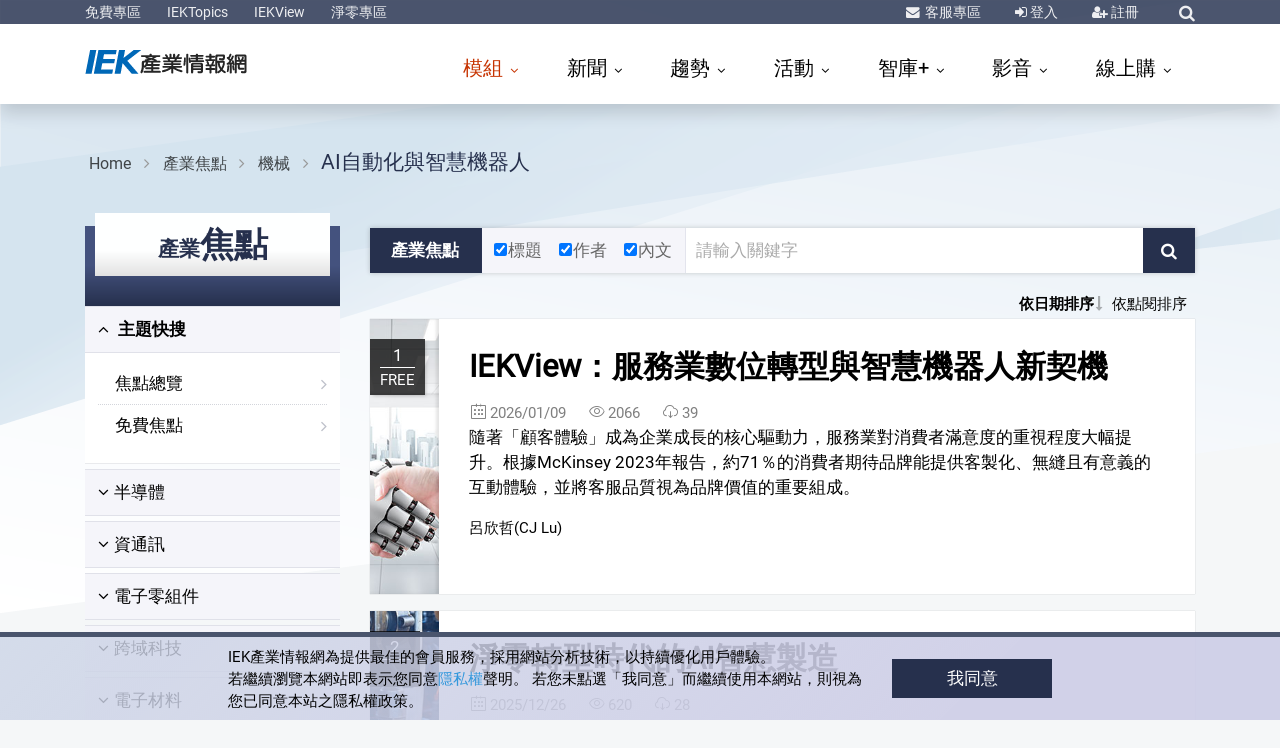

--- FILE ---
content_type: text/html; charset=utf-8
request_url: https://ieknet.iek.org.tw/iekrpt/default.aspx?actiontype=rpt&indu_idno=15&domain=52
body_size: 140698
content:
<!DOCTYPE html PUBLIC "-//W3C//DTD XHTML 1.0 Transitional//EN" "http://www.w3.org/TR/xhtml1/DTD/xhtml1-transitional.dtd">
<html lang="zh-Hant-TW">
  <meta http-equiv="Content-Type" content="text/html; charset=UTF-8">
  <meta http-equiv="X-UA-Compatible" content="IE=edge">
  <meta name="viewport" content="width=device-width, initial-scale=1">
  <meta name="description" content="【產科國際所─產業焦點】定期提供全球/台灣產銷調查分析、產業發展現況與市場趨勢預測、產品/技術應用趨勢、區域及新興市場研究、即時產業議題評析等研究內容，透過資訊化及網路技術，更即時地提供客戶所需之產業情報。">
  <meta name="keywords" content="產科國際所,IEK Consulting,IEK產業情報網,工研院產業科技國際策略發展所,產業科技國際策略發展所">
  <meta name="author" content="工研院產科國際所,產業科技國際策略發展所,IEK,工業技術研究院,ITRI,ieknet.iek.org.tw,iekconsult@itri.org.tw">
  <link rel="dns-prefetch" href="https://ssl.google-analytics.com">
  <link rel="dns-prefetch" href="https://analytics.google.com">
  <link rel="dns-prefetch" href="https://www.googletagmanager.com">
  <link rel="dns-prefetch" href="https://omnitag.omniscientai.com">
  <link rel="dns-prefetch" href="https://maxcdn.bootstrapcdn.com"><script>
		(function(w,d,s,l,i){w[l]=w[l]||[];w[l].push({'gtm.start':
		new Date().getTime(),event:'gtm.js'});var f=d.getElementsByTagName(s)[0],
		j=d.createElement(s),dl=l!='dataLayer'?'&l='+l:'';j.async=true;j.src=
		'https://www.googletagmanager.com/gtm.js?id='+i+dl;f.parentNode.insertBefore(j,f);
		})(window,document,'script','dataLayer','GTM-T6LPJZQ');
	</script><title>AI自動化與智慧機器人|機械|產業焦點|產科國際所【IEK產業情報網】</title>
  <meta charset="utf-8">
  <meta name="viewport" content="width=device-width, initial-scale=1, shrink-to-fit=no">
  <meta http-equiv="x-ua-compatible" content="ie=edge, chrome=1">
  <link rel="shortcut icon" href="https://ieknet.iek.org.tw/favicon.ico">
  <link rel="stylesheet" type="text/css" media="screen" href="https://ieknet.iek.org.tw/assets/vendor/bootstrap/bootstrap.css">
  <link rel="stylesheet" type="text/css" media="screen" href="https://ieknet.iek.org.tw/assets/vendor/icon-awesome/css/font-awesome.min.css">
  <link rel="stylesheet" type="text/css" media="screen" href="https://ieknet.iek.org.tw/assets/vendor/icon-line-pro/style.css">
  <link rel="stylesheet" type="text/css" media="screen" href="https://ieknet.iek.org.tw/assets/vendor/icon-line/css/simple-line-icons.css">
  <link rel="stylesheet" type="text/css" media="screen" href="https://ieknet.iek.org.tw/assets/vendor/animate.css">
  <link rel="stylesheet" type="text/css" media="screen" href="https://ieknet.iek.org.tw/assets/vendor/hs-megamenu/src/hs.megamenu.css">
  <link rel="stylesheet" type="text/css" media="screen" href="https://ieknet.iek.org.tw/assets/vendor/hamburgers/hamburgers.min.css">
  <link rel="stylesheet" type="text/css" media="screen" href="https://ieknet.iek.org.tw/assets/vendor/dzsparallaxer/dzsparallaxer.css">
  <link rel="stylesheet" type="text/css" media="screen" href="https://ieknet.iek.org.tw/assets/css/unify.css">
  <link rel="stylesheet" type="text/css" media="screen" href="https://ieknet.iek.org.tw/assets/css/IEK2019.css">
  <style>
		  #dvSmartAgentICON {
		     	z-index: 99998;
		     	position: fixed;
		     	right: 10px;
				top: 60vh;
		     	max-width: 140px;
				height: 140px;
		     	cursor: pointer;
		  }
	</style><script src="https://ieknet.iek.org.tw/js/jquery-1.11.2.min.js" acync=""></script><script type="text/javascript" language="javascript" src="https://ieknet.iek.org.tw/scripts/font.js" acync=""></script><script language="javascript" type="text/javascript" src="https://ieknet.iek.org.tw/Scripts/vpurify.js" acync=""></script><script type="text/javascript" src="https://ieknet.iek.org.tw/Scripts/lazysizes.min.js"></script><script language="JavaScript" type="text/JavaScript">
		  function DP() {
		  if (window.print)
		  {
		  var Div1 = document.all.contentIn.innerHTML;
		  
      var css = '<style type="text/css" media="all">' +'p { line-height: 120%}' +'.ftitle { line-height: 120%; font-size: 18px; color: #000000}' +'td { font-size: 10px; color: #000000}' +'</style>' ;
      var body ='<table width="100%" border="0" cellspacing="0" cellpadding="5">' +' <tr>' +' <td class="fbody">' +' <div align="center" class="ftitle">' + Div1 + '</div>' + '</td>' +'</tr>' +'</table>';
      
		  document.body.innerHTML = '' + css + body + '';
		  window.print();
		  window.history.go(0);
		  }
		  }
		  // 控制Member及Search區塊的顯示.................start
		  $(function(){
		  $(".navbar-toggle").click(function(){
		  $( ".navbar-nav" ).css("display", "block");
		  $( "#sSearchForm" ).css("display", "none");
		  });
		  $("#sSearchImg").click(function(){
		  $( ".navbar-nav" ).css("display", "none");
		  if($( "#sSearchForm" ).css("display") == 'none') {
		  $( "#sSearchForm" ).css("display", "block");
		  } else {
		  $( "#sSearchForm" ).css("display", "none");
		  }
		  });

		  $(".bSearchArea").mouseover(function(){
		  $( "#bSearchForm" ).css("display", "block");
		  })
		  .mouseout(function() {
		  $( "#bSearchForm" ).css("display", "none");
		  });

		  $(".bMemberArea").mouseover(function(){
		  $( "#bMemberForm" ).css("display", "block");
		  })
		  .mouseout(function() {
		  $( "#bMemberForm" ).css("display", "none");
		  });
		  });
		  // 控制Member及Search區塊的顯示.................end
	  </script><script type="text/javascript">
				function on_PageChanged( page )
				{
				document.Form1.currentPageIndex.value=page;
				document.Form1.submit();
				}
				function on_PageSort( sort ,desc)
				{
				document.Form1.currentPageIndex.value=1;
				document.Form1.sort.value=sort;
				document.Form1.desc.value=desc;
				document.Form1.submit();
				}
			</script><body><main><header id="js-header" class="u-header u-header--sticky-top--xl" data-header-fix-moment="200" data-header-fix-effect="slide"><div class="u-header__section u-header__section--dark  g-bg-topBar g-py-3">
          <div class="container">
            <div class="topBar">
              <div class="col-auto p-0">
                <ul id="dropdown-megamenu" class="collapse d-xl-block list-inline g-line-height-1 mb-0">
                  <li class="d-block d-md-inline-block"><a href="https://ieknet.iek.org.tw/iekrpt/DefaultFree.aspx" class="g-color-white-opacity-0_9 g-color-yellow--hover g-text-underline--none--hover">免費專區</a></li>
                  <li class="d-block g-hidden-md-down d-md-inline-block mx-2"> </li>
                  <li class="d-block d-md-inline-block"><a href="https://ieknet.iek.org.tw/IEKTopics/2025/" target="_blank" class="g-color-white-opacity-0_9 g-color-yellow--hover g-text-underline--none--hover">IEKTopics</a></li>
                  <li class="d-block g-hidden-md-down d-md-inline-block mx-2"> </li>
                  <li class="d-block d-md-inline-block"><a href="https://ieknet.iek.org.tw/iekrpt/IEKView.aspx" target="_blank" class="g-color-white-opacity-0_9 g-color-yellow--hover g-text-underline--none--hover">IEKView</a></li>
                  <li class="d-block g-hidden-md-down d-md-inline-block mx-2"> </li>
                  <li class="d-block d-md-inline-block"><a href="https://ieknet.iek.org.tw/netzero" target="_blank" class="g-color-white-opacity-0_9 g-color-yellow--hover g-text-underline--none--hover">淨零專區</a></li>
                </ul>
              </div>
              <div class="col-auto p-0">
                <ul class="list-inline g-line-height-1 mb-0 d-flex align-items-center">
                  <li class="list-inline-item mr-sm-3 mx-2"><i class="fa fa-envelope g-color-white-opacity-0_9 g-mr-2"></i><a href="https://ieknet.iek.org.tw/member/QA.aspx" title="客服專區" class="g-color-white-opacity-0_9 g-color-yellow--hover g-text-underline--none--hover">
                      客服專區
                    </a></li>
                  <li class="list-inline-item mx-sm-3 mx-2"><i class="fa fa-sign-in g-color-white-opacity-0_9"></i><a href="javascript:void(0);" onclick="javascript:$('#templateform').submit();" title="登入" class="g-color-white-opacity-0_9 g-color-yellow--hover">
                      登入
                    </a><form id="templateform" name="templateform" method="post" action="https://ieknet.iek.org.tw/member/login.aspx"><input name="curURL" type="hidden" value="https://ieknet.iek.org.tw/iekrpt/default.aspx?actiontype=rpt&amp;indu_idno=15&amp;domain=52"></form>
                  </li>
                  <li class="list-inline-item mx-sm-3 mx-2"><i class="fa fa-user-plus g-color-white-opacity-0_9"></i><a href="https://ieknet.iek.org.tw/register/" class="g-color-white-opacity-0_9 g-color-yellow--hover g-text-underline--none--hover">
                      註冊
                    </a></li>
                  <li class="list-inline-item ml-sm-3 ml-2">
                    <div class="g-pos-rel"><a href="#" title="綜合查詢" class="g-font-size-14 g-color-white-opacity-0_9 g-color-yellow--hover g-ml-5" aria-haspopup="true" aria-expanded="false" aria-controls="searchform" data-dropdown-target="#searchform" data-dropdown-type="css-animation" data-dropdown-duration="300" data-dropdown-animation-in="fadeInUp" data-dropdown-animation-out="fadeOutDown"><i class="fa fa-search"></i></a><form id="searchform" class="u-searchform-v1 g-bg-white g-pa-10 g-mt-8" action="https://ieknet.iek.org.tw/search/default.aspx" method="get">
                        <div class="input-group g-brd-primary--focus"><input name="keyword" class="form-control u-form-control g-brd-gray" type="text" placeholder="Enter Your Search Here..."><div class="input-group-addon p-0"><a href="javascript:void(0);" class="btn btn-primary btn-md g-font-size-14 g-px-18 g-py-10" type="submit" title="前往查詢結果" onclick="goSearch();">Go</a></div>
                        </div>
                      </form><script type="text/javascript">
                        function goSearch(){                          
                          $("#searchform").submit();
                        }
                        function goSearchAddKeyword(arg_keyword){
                          $('#searchform').find('input[name="keyword"]').val(arg_keyword);
                          $("#searchform").submit();
                        }

                      </script></div>
                  </li>
                </ul>
              </div>
            </div>
          </div>
        </div>
        <div class="u-header__section u-header__section--light g-bg-white g-py-3 shadow" data-header-fix-moment-exclude="" data-header-fix-moment-classes=""><nav class="js-mega-menu navbar navbar-expand-xl"><div class="container"><a href="https://ieknet.iek.org.tw" class="navbar-brand"><svg id="1" data-name="IEK-logo" width="200px" height="32px" viewBox="0 0 700 100" xmlns="http://www.w3.org/2000/svg">
                  <title>IEK_logo_轉成圖形2</title>
                  <path class="cls-1" d="M17.87,1H39.63L23,84H1.67Z" transform="translate(0 0)" />
                  <path class="cls-1" d="M47.05,1h63.73l-2.73,14.72H66.69L63.29,32.9h41.58l-2.71,14.61H60.4L56,69.51h42L95.39,84H30.85Z" transform="translate(0 0)" />
                  <path class="cls-1" d="M119.05.83h21.21L135,28.74,170.92.83h26.24L148.08,38.74l38.77,45.05H163.21L131.57,47l-6.92,36.77h-21Z" transform="translate(0 0)" />
                  <path class="cls-2" d="M231.5,68.41H214.44a3.59,3.59,0,0,1-2.58-.92,3.24,3.24,0,0,1-1-2.46,3.16,3.16,0,0,1,1-2.39,3.58,3.58,0,0,1,2.58-.91H231.5V56.59H216.36A24.86,24.86,0,0,1,211.42,62a3.53,3.53,0,0,1-2.88.84A4.87,4.87,0,0,1,206,61.3a60.93,60.93,0,0,1-2.29,13A43.41,43.41,0,0,1,201,80.57a4.47,4.47,0,0,1-2.73,1.83,5.52,5.52,0,0,1-2.81-.63q-2.5-2.19-.74-5.35Q199,67.29,199,53.92V44.43a5.68,5.68,0,0,1,1.48-4.36c1-1.17,2.66-1.73,4.87-1.69h3.84a4.05,4.05,0,0,1-.37-1.12A3,3,0,0,1,209.5,35a3.88,3.88,0,0,1,2.51-1.2q4.73-.63,8.93-1.54a55.39,55.39,0,0,0-6.2-1.55,3.14,3.14,0,0,1-2.29-1.27,3.4,3.4,0,0,1-.59-2.25,2.85,2.85,0,0,1,.74-1.54H199.68a3.6,3.6,0,0,1-2.59-.92,3.24,3.24,0,0,1-1-2.46,3.16,3.16,0,0,1,1-2.39,3.59,3.59,0,0,1,2.59-.91H226V17.5a3.52,3.52,0,0,1,1-2.67,3.9,3.9,0,0,1,2.81-1,4.41,4.41,0,0,1,2.66,1,3.32,3.32,0,0,1,1.18,2.67V19h26.28a3.66,3.66,0,0,1,2.51.84,3.24,3.24,0,0,1,1,2.46,3.14,3.14,0,0,1-1,2.39,3.33,3.33,0,0,1-2.51,1h-8.86q-5.84,3.3-10.7,5.83,4.57,1.34,8.64,2.81a3.69,3.69,0,0,1,2,1.76,2.89,2.89,0,0,1,.07,2.32h9.16a4.57,4.57,0,0,1,2.88.92,3.24,3.24,0,0,1,1.1,2.39,2.77,2.77,0,0,1-1.1,2.53,5.07,5.07,0,0,1-2.88.84H238.81v4.85h19.93a3.68,3.68,0,0,1,2.51.85,3.24,3.24,0,0,1,1,2.46,3.16,3.16,0,0,1-1,2.39,3.34,3.34,0,0,1-2.51,1H238.81v5.14h18.75a3.68,3.68,0,0,1,2.51.84A3.24,3.24,0,0,1,261,65a3.14,3.14,0,0,1-1,2.39,3.34,3.34,0,0,1-2.51,1H238.81V74h22.88a3.69,3.69,0,0,1,2.66.92,3.46,3.46,0,0,1,1,2.53,3.44,3.44,0,0,1-3.62,3.51H208.54a4,4,0,0,1-2.73-1,3.48,3.48,0,0,1-1-2.53,3.53,3.53,0,0,1,1-2.46,3.92,3.92,0,0,1,2.73-1h23ZM213.78,45.06h-5.69a2,2,0,0,0-1.32.42,1.77,1.77,0,0,0-.45,1.34V56a9.74,9.74,0,0,1-.07,1.13,6.92,6.92,0,0,1,1.11-1,18.76,18.76,0,0,0,5.9-9.77A5.27,5.27,0,0,1,213.78,45.06ZM231.57,29q3.54-1.55,7.31-3.3H219.24q4.37,1.05,11.52,3A3.4,3.4,0,0,1,231.57,29Zm-.07,16.1H220l.07.07c.45.89.3,2.49-.44,4.78H231.5Zm10.7-6.68q-4.72-1.68-10.26-3.23-8.72,2.74-10.34,3.23Z" transform="translate(0 0)" />
                  <path class="cls-2" d="M309.24,79.66a3.83,3.83,0,0,1-1.18,2.88,3.92,3.92,0,0,1-2.66,1,4.42,4.42,0,0,1-2.73-1,4.36,4.36,0,0,1-1-3V66.93a83.76,83.76,0,0,1-12.55,6.89q-14.83,6.47-18.16,4.36a3.53,3.53,0,0,1-1.55-2.32,3.63,3.63,0,0,1,3.4-4.29,75,75,0,0,0,23-8.79H274.1a3.32,3.32,0,0,1-2.37-.84,3.11,3.11,0,0,1-.88-2.25,3,3,0,0,1,.88-2.18,3.48,3.48,0,0,1,2.37-.85h27.53V53.22h-23.1a3.3,3.3,0,0,1-2.37-.84,3.11,3.11,0,0,1-.88-2.25,3,3,0,0,1,.88-2.18,3.43,3.43,0,0,1,2.37-.85h23.1V43.66H276.75a3.26,3.26,0,0,1-2.36-.85,3.11,3.11,0,0,1-.88-2.25,3,3,0,0,1,.88-2.18,3.46,3.46,0,0,1,2.36-.84h14.11a28.93,28.93,0,0,0-3.18-5.41H274.1a3.32,3.32,0,0,1-2.37-.85,3.11,3.11,0,0,1-.88-2.25,3,3,0,0,1,.88-2.18A3.47,3.47,0,0,1,274.1,26h10.19a1.18,1.18,0,0,1-.37-.56,34.26,34.26,0,0,0-2.88-4,3.72,3.72,0,0,1-1.11-2.67,3,3,0,0,1,1.25-2.25,3.68,3.68,0,0,1,2.59-.92A4.1,4.1,0,0,1,286.35,17q4.95,5.34,4.28,8.08a5.44,5.44,0,0,1-.51.92h5.61V17.22a3.39,3.39,0,0,1,.88-2.46,3.61,3.61,0,0,1,2.59-.92,3.38,3.38,0,0,1,2.43.92,3,3,0,0,1,1.11,2.46V26h5.69V17.22a3.39,3.39,0,0,1,.88-2.46,3.6,3.6,0,0,1,2.59-.92,3.38,3.38,0,0,1,2.43.92,3,3,0,0,1,1.11,2.46V26h4.28a3.57,3.57,0,0,1,1-3.52,34,34,0,0,0,4.13-5.55,4,4,0,0,1,2.22-2,3.57,3.57,0,0,1,2.65.35,2.77,2.77,0,0,1,1.78,2q.51,2.54-4.66,8.72h9.53a3.86,3.86,0,0,1,2.29.77,3.11,3.11,0,0,1,.88,2.25,3,3,0,0,1-.88,2.18,3.06,3.06,0,0,1-2.29.92H322.16c-.59,1.64-1.36,3.44-2.29,5.41h14.18a3.89,3.89,0,0,1,2.28.77,3.12,3.12,0,0,1,.89,2.25,3.09,3.09,0,0,1-3.17,3.1H309.24V47.1h23a3.9,3.9,0,0,1,2.29.78,3.1,3.1,0,0,1,.89,2.25,3,3,0,0,1-.89,2.17,3,3,0,0,1-2.29.92h-23v3.44h27.17a3.93,3.93,0,0,1,2.29.78,3.11,3.11,0,0,1,.88,2.25,3.06,3.06,0,0,1-3.17,3.09H315.07q8.71,5.7,22.89,8.86a4.07,4.07,0,0,1,2.73,1.76,4.39,4.39,0,0,1,.3,2.74,3.39,3.39,0,0,1-1.78,2.18,4.22,4.22,0,0,1-3.25.28A88.67,88.67,0,0,1,309.24,67ZM312,37.54a36.06,36.06,0,0,0,2.73-5.41H296c.89,1.59,1.77,3.39,2.66,5.41Z" transform="translate(0 0)" />
                  <path class="cls-2" d="M347.26,28.05A3.16,3.16,0,0,1,349.55,27a4.29,4.29,0,0,1,2.36.78,3.84,3.84,0,0,1,1.11,2.6q-1,23.68-3.32,25.17a4.15,4.15,0,0,1-2.44.56,3.54,3.54,0,0,1-2.21-1.19,4,4,0,0,1-.52-2.75,118.78,118.78,0,0,0,1.85-21.58A3.11,3.11,0,0,1,347.26,28.05Zm14.4,51.33a3.62,3.62,0,0,1-1.11,2.74,3.67,3.67,0,0,1-2.58,1,3.46,3.46,0,0,1-3.62-3.79V17.5a3.43,3.43,0,0,1,1-2.6A3.86,3.86,0,0,1,358,14a3.94,3.94,0,0,1,2.58.92,3.44,3.44,0,0,1,1.11,2.6ZM388,33.81H373.32A3.29,3.29,0,0,1,371,33a3.12,3.12,0,0,1-.89-2.25,3,3,0,0,1,.89-2.18,3.46,3.46,0,0,1,2.36-.84H388V24.25H371.55a3.28,3.28,0,0,1-2.36-.84,3.12,3.12,0,0,1-.89-2.25,3,3,0,0,1,.89-2.18,3.41,3.41,0,0,1,2.36-.85H388v-.91a3.41,3.41,0,0,1,1-2.6,3.88,3.88,0,0,1,2.66-.92,4,4,0,0,1,2.59.92,3.47,3.47,0,0,1,1.1,2.6v.91H412a3.93,3.93,0,0,1,2.29.78,3.11,3.11,0,0,1,.88,2.25A3.06,3.06,0,0,1,412,24.25H395.32V27.7h15.21a3.83,3.83,0,0,1,2.29.77,3.12,3.12,0,0,1,.89,2.25,3.08,3.08,0,0,1-3.18,3.09H395.32V37h18.46a3.86,3.86,0,0,1,2.29.77A3.11,3.11,0,0,1,417,40a3.06,3.06,0,0,1-3.17,3.09H370.44v.21a3.43,3.43,0,0,1-.66,2.4,2.5,2.5,0,0,1-2.07,1,3.26,3.26,0,0,1-2.21-.49,3,3,0,0,1-1.19-2.32L362.84,31a3.09,3.09,0,0,1,.52-2.32,2.88,2.88,0,0,1,2.06-1.13,3.59,3.59,0,0,1,2.37.5A3.74,3.74,0,0,1,369,30.37L369.7,37H388Zm-9.52,45.57a3.52,3.52,0,0,1-1,2.67,3.82,3.82,0,0,1-2.73,1,3.61,3.61,0,0,1-2.59-.91,3.85,3.85,0,0,1-1-2.81V51.53A5.59,5.59,0,0,1,373,47.45a6,6,0,0,1,4.43-1.75h29.46a5.86,5.86,0,0,1,4.28,1.75A6,6,0,0,1,413,51.6V75.65a6.29,6.29,0,0,1-3.54,5.83,11.49,11.49,0,0,1-4.21,1.06q-9.45.42-11.44-2.18a4.36,4.36,0,0,1-.45-2.74q1.19-3.32,5-2.67,4.88,1,6.2.35c.79-.57,1.18-1.62,1.18-3.17V70.66H378.49ZM405.73,55V53.92a2.39,2.39,0,0,0-2.21-2.11H381.15a2.49,2.49,0,0,0-2.66,2.46V55Zm0,9.56V61.09H378.49v3.45Z" transform="translate(0 0)" />
                  <path class="cls-2" d="M425,70.94a3.59,3.59,0,0,1-2.58-.92,3.22,3.22,0,0,1-1-2.46,3.16,3.16,0,0,1,1-2.39,3.58,3.58,0,0,1,2.58-.91h10.56v-6h-10a3.58,3.58,0,0,1-2.58-.91,3.24,3.24,0,0,1-1-2.46,3.14,3.14,0,0,1,1-2.39,3.59,3.59,0,0,1,2.58-.92h3.32c-.09-.14-.81-1.62-2.14-4.43s-2-4.45-1.84-5.06a3.29,3.29,0,0,1,1.55-2,1.29,1.29,0,0,1,.88-.42h-2.95a3.59,3.59,0,0,1-2.58-.92,3.21,3.21,0,0,1-1-2.46,3.16,3.16,0,0,1,1-2.39,3.58,3.58,0,0,1,2.58-.91H435V27.63h-9.38a3.59,3.59,0,0,1-2.58-.92,3.24,3.24,0,0,1-1-2.46,3.16,3.16,0,0,1,1-2.39,3.58,3.58,0,0,1,2.58-.91H435V17.22a3.41,3.41,0,0,1,1-2.6,3.86,3.86,0,0,1,2.66-.92,3.94,3.94,0,0,1,2.58.92,3.44,3.44,0,0,1,1.11,2.6V21h9.3a3.68,3.68,0,0,1,2.51.84,3.24,3.24,0,0,1,1,2.46,3.16,3.16,0,0,1-1,2.39,3.34,3.34,0,0,1-2.51,1h-9.3V33h9.89a3.68,3.68,0,0,1,2.51.84,3.24,3.24,0,0,1,1,2.46,3.13,3.13,0,0,1-1,2.39,3.34,3.34,0,0,1-2.51,1h-1.33a2.69,2.69,0,0,1,.81.84,2.87,2.87,0,0,1,.37,1.2q0,1-3.32,9.84h3.18a3.59,3.59,0,0,1,2.5.85,3.22,3.22,0,0,1,1,2.46,3.16,3.16,0,0,1-1,2.39,3.34,3.34,0,0,1-2.5,1h-9v6h9.3a3.68,3.68,0,0,1,2.51.84,3.24,3.24,0,0,1,1,2.46,3.14,3.14,0,0,1-1,2.39,3.34,3.34,0,0,1-2.51,1h-9.3v8.72a3.61,3.61,0,0,1-1.11,2.74,3.67,3.67,0,0,1-2.58,1,3.46,3.46,0,0,1-3.62-3.79V70.94ZM441.46,51.6c.79-1.59,1.58-3.4,2.37-5.41q2.35-6,3-6.47H429.06a4.15,4.15,0,0,1,2.22,1.76q4.13,6.54,3,9.14a3.15,3.15,0,0,1-.81,1ZM477.2,74.88q-8.42,7.8-10.63,7.59a3.92,3.92,0,0,1-2.44-1.62,3.14,3.14,0,0,1-.89-1.76v.57a3.68,3.68,0,0,1-1.1,2.81,4,4,0,0,1-2.59,1,4.1,4.1,0,0,1-2.58-1,3.74,3.74,0,0,1-1-2.74V22.91A5.94,5.94,0,0,1,458,18.13a6.41,6.41,0,0,1,4.58-1.54h21.34a6.8,6.8,0,0,1,5.09,2c1.38,1.59,1.75,4.57,1.11,8.92q-1.33,7.25-3.32,8.3Q482.66,39,471.37,36a3.32,3.32,0,0,1-2.59-1.83,3.5,3.5,0,0,1-.07-2.74q1.17-3,4.94-2.11c4.48.75,7.17.75,8.05,0a1.38,1.38,0,0,0,.52-.42c.1-.19.22-.44.37-.77a3.82,3.82,0,0,0,.29-1.13,3.77,3.77,0,0,0,.22-1,2,2,0,0,0-1-1.83,4.57,4.57,0,0,0-2.29-.63H466.57a3.09,3.09,0,0,0-3.33,3.23V38.52h20.23a5.81,5.81,0,0,1,4.65,1.55q1.78,1.91,1.48,6.4a47.29,47.29,0,0,1-2.36,11,50.53,50.53,0,0,1-4.65,10.26,6.48,6.48,0,0,0-.67,1.13,40.42,40.42,0,0,0,9,6.68A4,4,0,0,1,492.78,78a3.5,3.5,0,0,1-.6,2.74,3.84,3.84,0,0,1-2.36,1.55q-3.39.35-12.11-8Zm-13.07-29.4h-.89V78.25s0-.07.08-.07a3.4,3.4,0,0,1,1.7-2.32,77.66,77.66,0,0,0,8-6.68,39.75,39.75,0,0,1-8.2-18.42A49.29,49.29,0,0,1,464.13,45.48Zm13,18.22c.25-.47.52-.94.82-1.41a50.6,50.6,0,0,0,3.32-7.52Q483.48,47,482.59,46a3.57,3.57,0,0,0-2.29-.5h-9.16q.67,10.13,4.95,16.46C476.43,62.5,476.78,63.09,477.12,63.7Z" transform="translate(0 0)" />
                  <path class="cls-2" d="M499.86,52.59a4,4,0,0,1-2.95-.64,3.43,3.43,0,0,1-.74-4.71,5.93,5.93,0,0,1,2.73-1.47h1.33q2.52-3,5.39-6.82a62.91,62.91,0,0,0-7.6-7.18,3.76,3.76,0,0,1-1.77-2.32A3.31,3.31,0,0,1,499,25.52a3.19,3.19,0,0,1,2.58.56A93.41,93.41,0,0,0,506,16.23a4,4,0,0,1,2.14-2,3.63,3.63,0,0,1,2.73.21,4.1,4.1,0,0,1,1.78,1.82q.66,2.32-6.06,14c.79.84,1.7,1.78,2.73,2.81a85.46,85.46,0,0,0,4.8-10A4.25,4.25,0,0,1,516,20.88a3.82,3.82,0,0,1,2.73-.15,4.07,4.07,0,0,1,2,1.69,4.83,4.83,0,0,1,.3,1.27q-1.18,7-11.67,21.09l5.84-.63q-1.33-4.71-.89-5.63a2.82,2.82,0,0,1,1.85-1.68,4.12,4.12,0,0,1,2.51.07A3.26,3.26,0,0,1,520.46,39Q524.3,51.19,523,53.15a3.65,3.65,0,0,1-2.21,1.26,3.93,3.93,0,0,1-2.44-.49c-.44-.33-1-1.4-1.55-3.23l-3,.35V79.66a3.64,3.64,0,0,1-1.1,2.74,3.69,3.69,0,0,1-2.59,1,3.48,3.48,0,0,1-3.62-3.79V51.88Zm-.59,2.74a3.19,3.19,0,0,1,2.22-.92,4.23,4.23,0,0,1,2.21.85,3.24,3.24,0,0,1,1,2.46q-.36,6.26-1.25,13.71-1,5.7-2.07,6.54a4.19,4.19,0,0,1-2.36.49,3.83,3.83,0,0,1-2.07-1.26,3.52,3.52,0,0,1-.37-2.61,92.06,92.06,0,0,0,1.77-16.8A3.24,3.24,0,0,1,499.27,55.33Zm23.85,13.43a3.28,3.28,0,0,1-.59,2.46,2.71,2.71,0,0,1-2,1.12,4.38,4.38,0,0,1-2.29-.42A3.27,3.27,0,0,1,517,69.67l-1.77-11.53a3.15,3.15,0,0,1,.44-2.39,3.31,3.31,0,0,1,2-1.2,3.37,3.37,0,0,1,2.43.43,3.69,3.69,0,0,1,1.26,2.25Zm8-16.38V79.09a3.63,3.63,0,0,1-1.11,2.75,3.71,3.71,0,0,1-2.58,1,3.47,3.47,0,0,1-3.62-3.8V22.84a6,6,0,0,1,1.84-4.29,6.28,6.28,0,0,1,4.58-1.82h28.94a6.44,6.44,0,0,1,4.43,1.82,5.94,5.94,0,0,1,2.07,4.36V74.24a8.12,8.12,0,0,1-3.55,7.24,9.26,9.26,0,0,1-4.06,1.2c-6.49.33-10.41-.42-11.73-2.25A3.83,3.83,0,0,1,551,74.88q4.58,1.19,5.68.56c1.13-.71,1.7-2,1.7-3.87V52.38H542v8.15a2.37,2.37,0,0,0,.66,2,3.57,3.57,0,0,0,2.29.84h8.86a4.23,4.23,0,0,1,2.8.92,3.4,3.4,0,0,1,1,2.39,3.57,3.57,0,0,1-1,2.39,4.16,4.16,0,0,1-2.88,1H541.5a6.88,6.88,0,0,1-4.65-1.75,6.37,6.37,0,0,1-1.92-4.57V52.38Zm27.24-16.81V25.66a2.34,2.34,0,0,0-2.36-2.25H533.9a3,3,0,0,0-2,.77,2.53,2.53,0,0,0-.74,1.83v9.56h6.42A3.44,3.44,0,0,1,536,33.18a19.27,19.27,0,0,0-1.33-4,3.28,3.28,0,0,1-.22-2.6,2.56,2.56,0,0,1,1.7-1.69,3.39,3.39,0,0,1,2.51-.14,4.44,4.44,0,0,1,1.92,1.9q2.8,6,1.47,7.88a4.71,4.71,0,0,1-1.18,1H546s0-.07.07-.07a35.52,35.52,0,0,0,2.07-4.64q1.85-5.13,3-5.77a3.84,3.84,0,0,1,2.51-.28,4.65,4.65,0,0,1,2.07,1.41q.89,2-2.44,9.35ZM541.13,46.26V41.69h-10v4.57Zm17.28,0V41.69H548.15v4.57Z" transform="translate(0 0)" />
                </svg></a><button class="navbar-toggler navbar-toggler-right btn g-line-height-1 g-brd-none g-pa-0 g-pos-abs g-top-3 g-right-0" type="button" aria-label="Toggle navigation" aria-expanded="false" aria-controls="navBar" data-toggle="collapse" data-target="#navBar"><span class="hamburger hamburger--slider"><span class="hamburger-box"><span class="hamburger-inner"></span></span></span></button><div id="navBar" class="collapse navbar-collapse">
                <ul class="navbar-nav ml-auto mt-2">
                  <li class="hs-has-mega-menu nav-item g-mx-20--lg active" data-event="click" data-animation-in="fadeIn" data-animation-out="fadeOut" data-position="left"><a id="mega-menu-label-1" href="#" class="nav-link px-0" aria-haspopup="true" aria-expanded="false">
                  模組
                </a><div class="hs-mega-menu pb-xl-0 pb-2" aria-labelledby="mega-menu-label-1" style="display: none;">
                      <div class="row align-items-stretch">
                        <div class="col-xl-3 col-lg-6 g-pb-10--lg g-pb-10--md"><section><h4 class="focus">主題快搜</h4>
                            <ul>
                              <li><a href="https://ieknet.iek.org.tw/iekrpt/default.aspx">焦點總覽</a></li>
                              <li><a href="https://ieknet.iek.org.tw/iekrpt/DefaultFree.aspx">免費焦點</a></li>
                              <li><a href="https://ieknet.iek.org.tw/iekppt/default.aspx">簡報總覽</a></li>
                              <li><a href="https://ieknet.iek.org.tw/iekppt/pptSlides.aspx">簡報圖表庫</a></li>
                              <li><a href="https://ieknet.iek.org.tw/iekppt/DefaultFree.aspx">免費簡報</a></li>
                              <li><a href="https://ieknet.iek.org.tw/vip/DefaultPay.aspx">產業觀測</a></li>
                            </ul></section></div>
                        <div class="col-xl-3 col-md-6 g-pb-10--lg g-pb-10--md g-brd-left--xl g-brd-gray-dark-v3"><section><h4>半導體</h4>
                            <ul>
                              <li><a href="https://ieknet.iek.org.tw/vip/default.aspx?actiontype=vip&amp;indu_idno=1&amp;domain=2">IC產業</a></li>
                              <li><a href="https://ieknet.iek.org.tw/vip/default.aspx?actiontype=vip&amp;indu_idno=1&amp;domain=1">IC元件與技術</a></li>
                              <li><a href="https://ieknet.iek.org.tw/vip/default.aspx?actiontype=vip&amp;indu_idno=1&amp;domain=20">IC應用與市場</a></li>
                            </ul></section></div>
                        <div class="col-xl-3 col-md-6 g-pb-10--lg g-pb-10--md g-brd-left--xl g-brd-gray-dark-v3"><section><h4>資通訊</h4>
                            <ul>
                              <li><a href="https://ieknet.iek.org.tw/vip/default.aspx?actiontype=vip&amp;indu_idno=3&amp;domain=43">B5G/6G關鍵技術與創新應用</a></li>
                              <li><a href="https://ieknet.iek.org.tw/vip/default.aspx?actiontype=vip&amp;indu_idno=3&amp;domain=66">雲端運算、資安技術與應用</a></li>
                              <li><a href="https://ieknet.iek.org.tw/vip/default.aspx?actiontype=vip&amp;indu_idno=3&amp;domain=42">衛星通訊與寬頻網路新興商機</a></li>
                              <li><a href="https://ieknet.iek.org.tw/vip/default.aspx?actiontype=vip&amp;indu_idno=3&amp;domain=44">數位科技與人工智慧應用商機</a></li>
                            </ul></section></div>
                        <div class="col-xl-3 col-md-6 g-pb-10--lg g-pb-10--md g-brd-left--xl g-brd-gray-dark-v3"><section><h4>電子零組件</h4>
                            <ul>
                              <li><a href="https://ieknet.iek.org.tw/vip/default.aspx?actiontype=vip&amp;indu_idno=16&amp;domain=11">3C與新興應用關鍵零組件</a></li>
                              <li><a href="https://ieknet.iek.org.tw/vip/default.aspx?actiontype=vip&amp;indu_idno=16&amp;domain=68">顯示器、感測技術與應用</a></li>
                            </ul></section></div>
                        <div class="col-xl-3 col-md-6 g-pb-10--lg g-pb-10--md "><section><h4>跨域科技</h4>
                            <ul>
                              <li><a href="https://ieknet.iek.org.tw/vip/default.aspx?actiontype=vip&amp;indu_idno=17&amp;domain=67">物聯網關鍵技術與新興應用商機</a></li>
                              <li><a href="https://ieknet.iek.org.tw/vip/default.aspx?actiontype=vip&amp;indu_idno=17&amp;domain=82">全球AI創新技術與產業趨勢解析</a></li>
                              <li><a href="https://ieknet.iek.org.tw/vip/default.aspx?actiontype=vip&amp;indu_idno=17&amp;domain=85">跨域科技前瞻與服務創新</a></li>
                              <li><a href="https://ieknet.iek.org.tw/vip/default.aspx?actiontype=vip&amp;indu_idno=17&amp;domain=81">ESG驅動智慧城市及企業轉型實務</a></li>
                              <li><a href="https://ieknet.iek.org.tw/vip/default.aspx?actiontype=vip&amp;indu_idno=17&amp;domain=86">全球新創暨併購趨勢偵查</a></li>
                              <li><a href="https://ieknet.iek.org.tw/vip/default.aspx?actiontype=vip&amp;indu_idno=17&amp;domain=40">電池應用市場、技術與產業趨勢</a></li>
                            </ul></section></div>
                        <div class="col-xl-3 col-md-6 g-pb-10--lg g-pb-10--md g-brd-left--xl g-brd-gray-dark-v3"><section><h4>電子材料</h4>
                            <ul>
                              <li><a href="https://ieknet.iek.org.tw/vip/default.aspx?actiontype=vip&amp;indu_idno=12&amp;domain=10">電子產業供應鏈上游材料</a></li>
                              <li><a href="https://ieknet.iek.org.tw/vip/default.aspx?actiontype=vip&amp;indu_idno=12&amp;domain=87">高頻應用材料</a></li>
                            </ul></section></div>
                        <div class="col-xl-3 col-md-6 g-pb-10--lg g-pb-10--md g-brd-left--xl g-brd-gray-dark-v3"><section><h4>綠能與環境</h4>
                            <ul>
                              <li><a href="https://ieknet.iek.org.tw/vip/default.aspx?actiontype=vip&amp;indu_idno=5&amp;domain=28">淨零永續能源供應</a></li>
                              <li><a href="https://ieknet.iek.org.tw/vip/default.aspx?actiontype=vip&amp;indu_idno=5&amp;domain=80">淨零智慧節能</a></li>
                              <li><a href="https://ieknet.iek.org.tw/vip/default.aspx?actiontype=vip&amp;indu_idno=5&amp;domain=99">能源系統韌性與新興應用</a></li>
                              <li><a href="https://ieknet.iek.org.tw/vip/default.aspx?actiontype=vip&amp;indu_idno=5&amp;domain=90">淨零永續對策與商機</a></li>
                              <li><a href="https://ieknet.iek.org.tw/vip/default.aspx?actiontype=vip&amp;indu_idno=5&amp;domain=106">氫能產業發展關鍵趨勢</a></li>
                            </ul></section></div>
                        <div class="col-xl-3 col-md-6 g-pb-10--lg g-pb-10--md g-brd-left--xl g-brd-gray-dark-v3"><section><h4>石化材料</h4>
                            <ul>
                              <li><a href="https://ieknet.iek.org.tw/vip/default.aspx?actiontype=vip&amp;indu_idno=7&amp;domain=70">石化與新材料</a></li>
                              <li><a href="https://ieknet.iek.org.tw/vip/default.aspx?actiontype=vip&amp;indu_idno=7&amp;domain=71">特化與綠色化學</a></li>
                            </ul></section></div>
                        <div class="col-xl-3 col-md-6 g-pb-10--lg g-pb-10--md "><section><h4>生技醫療</h4>
                            <ul>
                              <li><a href="https://ieknet.iek.org.tw/vip/default.aspx?actiontype=vip&amp;indu_idno=6&amp;domain=73">醫療器材與材料</a></li>
                              <li><a href="https://ieknet.iek.org.tw/vip/default.aspx?actiontype=vip&amp;indu_idno=6&amp;domain=75">健康照護</a></li>
                              <li><a href="https://ieknet.iek.org.tw/vip/default.aspx?actiontype=vip&amp;indu_idno=6&amp;domain=76">生技醫藥、再生醫學與保健美妝品</a></li>
                              <li><a href="https://ieknet.iek.org.tw/vip/default.aspx?actiontype=vip&amp;indu_idno=6&amp;domain=74">數位醫療與智慧科技應用</a></li>
                            </ul></section></div>
                        <div class="col-xl-3 col-md-6 g-pb-10--lg g-pb-10--md g-brd-left--xl g-brd-gray-dark-v3"><section><h4>機械</h4>
                            <ul>
                              <li><a href="https://ieknet.iek.org.tw/vip/default.aspx?actiontype=vip&amp;indu_idno=15&amp;domain=52">AI自動化與智慧機器人</a></li>
                              <li><a href="https://ieknet.iek.org.tw/vip/default.aspx?actiontype=vip&amp;indu_idno=15&amp;domain=51">智慧製造與工具機(含關鍵零組件)</a></li>
                              <li><a href="https://ieknet.iek.org.tw/vip/default.aspx?actiontype=vip&amp;indu_idno=15&amp;domain=77">高科技設備與先進製程</a></li>
                            </ul></section></div>
                        <div class="col-xl-3 col-md-6 g-pb-10--lg g-pb-10--md g-brd-left--xl g-brd-gray-dark-v3"><section><h4>車輛</h4>
                            <ul>
                              <li><a href="https://ieknet.iek.org.tw/vip/default.aspx?actiontype=vip&amp;indu_idno=8&amp;domain=54">智慧無人載具之科技與應用</a></li>
                              <li><a href="https://ieknet.iek.org.tw/vip/default.aspx?actiontype=vip&amp;indu_idno=8&amp;domain=55">智慧無人載具關鍵零組件之創新技術與商機</a></li>
                              <li><a href="https://ieknet.iek.org.tw/vip/default.aspx?actiontype=vip&amp;indu_idno=8&amp;domain=56">電動與自駕車輛之科技與商機</a></li>
                            </ul></section></div>
                        <div class="col-xl-3 col-md-6 g-pb-10--lg g-pb-10--md g-brd-left--xl g-brd-gray-dark-v3"><section><h4>國際產經</h4>
                            <ul>
                              <li><a href="https://ieknet.iek.org.tw/vip/default.aspx?actiontype=vip&amp;indu_idno=11&amp;domain=50">地緣政治下產業鏈變化與科技競爭</a></li>
                              <li><a href="https://ieknet.iek.org.tw/vip/default.aspx?actiontype=vip&amp;indu_idno=11&amp;domain=78">重要國家產經與科技政策</a></li>
                              <li><a href="https://ieknet.iek.org.tw/vip/default.aspx?actiontype=vip&amp;indu_idno=11&amp;domain=84">新興市場商機與產業布局</a></li>
                              <li><a href="https://ieknet.iek.org.tw/vip/default.aspx?actiontype=vip&amp;indu_idno=11&amp;domain=89">全球市場商機與產業布局</a></li>
                              <li><a href="https://ieknet.iek.org.tw/vip/default.aspx?actiontype=vip&amp;indu_idno=11&amp;domain=103">歐洲關鍵產業與市場</a></li>
                            </ul></section></div>
                      </div>
                    </div>
                  </li>
                  <li class="hs-has-mega-menu nav-item g-mx-20--lg " data-event="click" data-animation-in="fadeIn" data-animation-out="fadeOut" data-position="left"><a id="mega-menu-label-news" href="https://ieknet.iek.org.tw/ieknews/index.aspx" class="nav-link px-0">
                  新聞
                </a><div class="hs-mega-menu pb-xl-0 pb-2" aria-labelledby="mega-menu-label-news" style="display: none;">
                      <div class="row align-items-stretch">
                        <div class="col-xl-3 g-pb-10--lg g-pb-10--md"><section><h4>新聞主題快搜</h4>
                            <ul>
                              <li><a href="https://ieknet.iek.org.tw/ieknews/newsAudio.aspx">今日新聞聽播</a></li>
                              <li><a href="https://ieknet.iek.org.tw/ieknews/Default.aspx">新聞總覽(30日內)</a></li>
                            </ul></section></div>
                        <div class="col-xl g-pb-10--lg g-pb-10--md  g-brd-left--xl g-brd-gray-dark-v3"><section><h4>新聞分類</h4>
                            <ul class="nav">
                              <li class="nav-item col-md-3 col-sm-4 col-6"><a href="https://ieknet.iek.org.tw/ieknews/default.aspx?actiontype=ieknews&amp;indu_idno=1">半導體</a></li>
                              <li class="nav-item col-md-3 col-sm-4 col-6"><a href="https://ieknet.iek.org.tw/ieknews/default.aspx?actiontype=ieknews&amp;indu_idno=3">資通訊</a></li>
                              <li class="nav-item col-md-3 col-sm-4 col-6"><a href="https://ieknet.iek.org.tw/ieknews/default.aspx?actiontype=ieknews&amp;indu_idno=2">零組件及材料</a></li>
                              <li class="nav-item col-md-3 col-sm-4 col-6"><a href="https://ieknet.iek.org.tw/ieknews/default.aspx?actiontype=ieknews&amp;indu_idno=12">物聯網</a></li>
                              <li class="nav-item col-md-3 col-sm-4 col-6"><a href="https://ieknet.iek.org.tw/ieknews/default.aspx?actiontype=ieknews&amp;indu_idno=4">顯示器</a></li>
                              <li class="nav-item col-md-3 col-sm-4 col-6"><a href="https://ieknet.iek.org.tw/ieknews/default.aspx?actiontype=ieknews&amp;indu_idno=5">綠能與環境</a></li>
                              <li class="nav-item col-md-3 col-sm-4 col-6"><a href="https://ieknet.iek.org.tw/ieknews/default.aspx?actiontype=ieknews&amp;indu_idno=7">石化材料</a></li>
                              <li class="nav-item col-md-3 col-sm-4 col-6"><a href="https://ieknet.iek.org.tw/ieknews/default.aspx?actiontype=ieknews&amp;indu_idno=6">生技醫療</a></li>
                              <li class="nav-item col-md-3 col-sm-4 col-6"><a href="https://ieknet.iek.org.tw/ieknews/default.aspx?actiontype=ieknews&amp;indu_idno=13">機械</a></li>
                              <li class="nav-item col-md-3 col-sm-4 col-6"><a href="https://ieknet.iek.org.tw/ieknews/default.aspx?actiontype=ieknews&amp;indu_idno=8">車輛</a></li>
                              <li class="nav-item col-md-3 col-sm-4 col-6"><a href="https://ieknet.iek.org.tw/ieknews/default.aspx?actiontype=ieknews&amp;indu_idno=9">產經政策</a></li>
                              <li class="nav-item col-md-3 col-sm-4 col-6"><a href="https://ieknet.iek.org.tw/ieknews/default.aspx?actiontype=ieknews&amp;indu_idno=10">兩岸產經</a></li>
                              <li class="nav-item col-md-3 col-sm-4 col-6"><a href="https://ieknet.iek.org.tw/ieknews/default.aspx?actiontype=ieknews&amp;indu_idno=11">總體經濟</a></li>
                              <li class="nav-item col-md-3 col-sm-4 col-6"><a href="https://ieknet.iek.org.tw/ieknews/default.aspx?actiontype=ieknews&amp;indu_idno=14">新創</a></li>
                              <li class="nav-item col-md-3 col-sm-4 col-6"><a href="https://ieknet.iek.org.tw/ieknews/default.aspx?actiontype=ieknews&amp;indu_idno=16">電子材料</a></li>
                            </ul></section></div>
                      </div>
                    </div>
                  </li>
                  <li class="hs-has-mega-menu nav-item g-mx-20--lg" data-event="click" data-animation-in="fadeIn" data-animation-out="fadeOut" data-position="left"><a id="mega-menu-label-trend" href="https://iektrends.iek.org.tw/iekindustry/page_index.aspx#" class="nav-link px-0" aria-haspopup="true" aria-expanded="false">
                  趨勢
                </a><div aria-labelledby="mega-menu-label-trend" class="hs-mega-menu pb-xl-3 animated hs-position-left fadeOut" style="display: none;">
                      <div class="row align-items-stretch">
                        <div class="col-xl"><section><h4 class="">IEKTrends產業趨勢資料庫</h4>
                            <ul class="nav">
                              <li class="nav-item col-4"><a href="https://iektrends.iek.org.tw/iekindustry/page_data.aspx?page_id=30&amp;mainitem_id=84">全產業季報</a></li>
                              <li class="nav-item col-4"><a href="https://iektrends.iek.org.tw/iekindustry/page_data.aspx?page_id=31&amp;mainitem_id=85">總體經濟</a></li>
                              <li class="nav-item col-4"><a href="https://iektrends.iek.org.tw/iekindustry/page_index.aspx?page_id=5&amp;mainitem_id=30">半導體產業</a></li>
                              <li class="nav-item col-4"><a href="https://iektrends.iek.org.tw/iekindustry/page_index.aspx?page_id=19&amp;mainitem_id=34">資通訊產業</a></li>
                              <li class="nav-item col-4"><a href="https://iektrends.iek.org.tw/iekindustry/page_index.aspx?page_id=20&amp;mainitem_id=38">顯示器暨電子零組件產業</a></li>
                              <li class="nav-item col-4"><a href="https://iektrends.iek.org.tw/iekindustry/page_index.aspx?page_id=22&amp;mainitem_id=46">電子材料產業</a></li>
                              <li class="nav-item col-4"><a href="https://iektrends.iek.org.tw/iekindustry/page_index.aspx?page_id=23&amp;mainitem_id=50">新興能源產業</a></li>
                              <li class="nav-item col-4"><a href="https://iektrends.iek.org.tw/iekindustry/page_index.aspx?page_id=24&amp;mainitem_id=54">石化產業</a></li>
                              <li class="nav-item col-4"><a href="https://iektrends.iek.org.tw/iekindustry/page_index.aspx?page_id=25&amp;mainitem_id=59">醫療器材產業</a></li>
                              <li class="nav-item col-4"><a href="https://iektrends.iek.org.tw/iekindustry/page_index.aspx?page_id=26&amp;mainitem_id=63">機械產業</a></li>
                              <li class="nav-item col-4"><a href="https://iektrends.iek.org.tw/iekindustry/page_index.aspx?page_id=27&amp;mainitem_id=67">車輛產業</a></li>
                            </ul></section></div>
                      </div>
                    </div>
                  </li>
                  <li class="hs-has-sub-menu nav-item g-mx-20--lg " data-event="click" data-animation-in="fadeIn" data-animation-out="fadeOut"><a id="nav-link--events" href="https://ieknet.iek.org.tw/iekevents/Default.aspx" class="nav-link px-0" aria-haspopup="true" aria-expanded="false" aria-controls="nav-link--events">
                  活動
                </a><ul id="nav-link--events" class="hs-sub-menu g-mt-8--lg--scrolling" aria-labelledby="活動下拉選單" style="display: none;">
                      <li class="dropdown-item "><a class="nav-link" href="https://ieknet.iek.org.tw/iekevents/Default.aspx">活動首頁</a></li>
                      <li class="dropdown-item "><a class="nav-link" href="https://ieknet.iek.org.tw/iekevents/EventsList.aspx">活動總覽</a></li>
                      <li class="dropdown-item "><a class="nav-link" href="https://ieknet.iek.org.tw/iekevents/DownloadEvents.aspx">研討會簡報</a></li>
                      <li class="dropdown-item "><a class="nav-link" href="https://ieknet.iek.org.tw/iekevents/eventsListNews.aspx">活動與訊息</a></li>
                    </ul>
                  </li>
                  <li class="hs-has-mega-menu nav-item g-mx-20--lg" data-event="click" data-animation-in="fadeIn" data-animation-out="fadeOut" data-position="left"><a id="mega-menu-label-theme" href="#" class="nav-link px-0" aria-haspopup="true" aria-expanded="false">
					智庫+
				</a><div aria-labelledby="mega-menu-label-theme" class="hs-mega-menu pb-xl-3 animated hs-position-left fadeOut" style="display: none;">
                      <div class="row align-items-stretch">
                        <div class="col-xl"><section><h4 class="focus">熱門主題</h4>
                            <ul class="nav">
                              <li class="nav-item col-6"><a href="https://ieknet.iek.org.tw/iekrpt/DefaultFree.aspx" target="_blank">免費專區</a></li>
                              <li class="nav-item col-6"><a href="https://ieknet.iek.org.tw/iekrpt/IEKView.aspx" target="_blank">IEKView 觀點</a></li>
                              <li class="nav-item col-6"><a href="https://iekweb2.iek.org.tw/itisext/IEK360" target="_blank">IEK360</a></li>
                              <li class="nav-item col-6"><a href="https://ieknet.iek.org.tw/IEKTopics/2025/" target="_blank">IEKTopics</a></li>
                            </ul></section></div>
                        <div class="col-xl-6 g-brd-left--lg g-brd-gray-dark-v3"><section><h4><a href="https://ieknet.iek.org.tw/netzero">關鍵議題</a></h4>
                            <ul class="nav">
                              <li class="nav-item col-6"><a href="https://ieknet.iek.org.tw/netzero">淨零專區</a></li>
                              <li class="nav-item col-6"><a href="https://ieknet.iek.org.tw/DomainZone/AI/">AI專區</a></li>
                              <li class="nav-item col-6"><a href="https://ieknet.iek.org.tw/iekrpt/WritePoint.aspx?wp=41">關鍵即時評析</a></li>
                            </ul></section></div>
                        <div class="col-xl-6 g-brd-left--lg g-brd-gray-dark-v3"><section><h4><a href="https://ieknet.iek.org.tw/ExtAuth/Default.aspx?indu_idno=18&amp;domain=92">外部情報</a></h4>
                            <ul class="nav">
                              <li class="nav-item col-6"><a href="https://ieknet.iek.org.tw/ExtAuth/Default.aspx?indu_idno=18&amp;domain=92">工業技術與資訊月刊</a></li>
                              <li class="nav-item col-6"><a href="https://ieknet.iek.org.tw/ExtAuth/Default.aspx?indu_idno=18&amp;domain=93">產業與管理論壇</a></li>
                              <li class="nav-item col-6"><a href="https://ieknet.iek.org.tw/ExtAuth/Default.aspx?indu_idno=18&amp;domain=94">循環台灣基金會</a></li>
                              <li class="nav-item col-6"><a href="https://ieknet.iek.org.tw/ExtAuth/Default.aspx?indu_idno=18&amp;domain=105">智財專欄</a></li>
                              <li class="nav-item col-6"><a href="https://ieknet.iek.org.tw/ExtAuth/Default.aspx?indu_idno=18&amp;domain=104">日本經濟新聞</a></li>
                            </ul></section></div>
                        <div class="col-xl-6 g-brd-left--lg g-brd-gray-dark-v3"><section><h4><a href="#">關鍵趨勢模組</a></h4>
                            <ul class="nav">
                              <li class="nav-item col-6"><a href="https://ieknet.iek.org.tw/vip/default.aspx?indu_idno=19&amp;domain=107">水下科技</a></li>
                              <li class="nav-item col-6"><a href="https://ieknet.iek.org.tw/vip/default.aspx?indu_idno=19&amp;domain=108">伺服器冷卻</a></li>
                              <li class="nav-item col-6"><a href="https://ieknet.iek.org.tw/vip/default.aspx?indu_idno=19&amp;domain=109">智慧座艙</a></li>
                              <li class="nav-item col-6"><a href="https://ieknet.iek.org.tw/vip/default.aspx?indu_idno=19&amp;domain=110">邊緣運算</a></li>
                              <li class="nav-item col-6"><a href="https://ieknet.iek.org.tw/vip/default.aspx?indu_idno=19&amp;domain=111">永續綠生活解方</a></li>
                              <li class="nav-item col-6"><a href="https://ieknet.iek.org.tw/vip/default.aspx?indu_idno=19&amp;domain=112">日本半導體</a></li>
                            </ul></section></div>
                      </div>
                    </div>
                  </li>
                  <li class="hs-has-sub-menu nav-item g-mx-20--lg " data-event="click" data-animation-in="fadeIn" data-animation-out="fadeOut"><a id="nav-link--video" href="https://ieknet.iek.org.tw/iekminiVideo/Default.aspx" class="nav-link px-0" aria-haspopup="true" aria-expanded="false" aria-controls="nav-link--events">
                  影音
                </a><ul id="nav-link--video" class="hs-sub-menu g-mt-8--lg--scrolling" aria-labelledby="影音下拉選單" style="display: none;">
                      <li class="dropdown-item "><a class="nav-link" href="https://ieknet.iek.org.tw/iekminiVideo/Default.aspx">影音首頁</a></li>
                      <li class="dropdown-item "><a class="nav-link" href="https://ieknet.iek.org.tw/iekminiVideo/videoList.aspx">影音總覽</a></li>
                      <li class="dropdown-item "><a class="nav-link" href="https://ieknet.iek.org.tw/iekminiVideo/videoListFree.aspx">免費影音</a></li>
                      <li class="dropdown-item "><a class="nav-link" href="https://www.youtube.com/user/ITRIIEK" target="_blank">關鍵影音頻道</a></li>
                    </ul>
                  </li>
                  <li class="hs-has-sub-menu nav-item g-mx-20--lg " data-event="click" data-animation-in="fadeIn" data-animation-out="fadeOut"><a id="nav-link--mall" href="https://ieknet.iek.org.tw/book/Default.aspx" class="nav-link px-0" aria-haspopup="true" aria-expanded="false" aria-controls="nav-link--mall">
                  線上購
                </a><ul id="nav-link--mall" class="hs-sub-menu g-mt-8--lg--scrolling" aria-labelledby="線上購下拉選單" style="display: none;">
                      <li class="dropdown-item "><a class="nav-link" href="https://ieknet.iek.org.tw/book/Default.aspx">線上購首頁</a></li>
                      <li class="dropdown-item "><a class="nav-link" href="https://ieknet.iek.org.tw/book/BookList.aspx?actiontype=cate&amp;pubtype=3">產業年鑑</a></li>
                      <li class="dropdown-item "><a class="nav-link" href="https://ieknet.iek.org.tw/book/BookList.aspx?actiontype=cate&amp;pubtype=17">專題報告</a></li>
                      <li class="dropdown-item "><a class="nav-link" href="https://ieknet.iek.org.tw/book/BookList.aspx?actiontype=cate&amp;pubtype=16">工具書</a></li>
                      <li class="dropdown-item "><a class="nav-link" href="https://ieknet.iek.org.tw/book/BookList.aspx?actiontype=topic&amp;pubtype=5">研討會影音</a></li>
                      <li class="dropdown-item "><a class="nav-link" href="https://ieknet.iek.org.tw/book/BookList.aspx?actiontype=topic&amp;pubtype=3">熱門議題</a></li>
                      <li class="dropdown-item "><a class="nav-link" href="https://ieknet.iek.org.tw/book/BookList.aspx?actiontype=topic&amp;pubtype=6">超值組合</a></li>
                    </ul>
                  </li>
                </ul>
              </div>
            </div></nav></div></header><section class="breadcrumbs g-mt-120--xl  mt-md-4 mt-3    g-mb-30--xl mb-md-3 mb-2"><div class="container d-flex justify-content-between">
          <ul class="u-list-inline">
            <li class="path"><a href="https://ieknet.iek.org.tw/default.aspx">Home</a></li>
            <li class="path"><a href="https://ieknet.iek.org.tw/iekrpt/default.aspx">產業焦點</a></li>
            <li class="path"><a href="https://ieknet.iek.org.tw/iekrpt/default.aspx?actiontype=rpt&amp;indu_idno=15">機械</a></li>
            <li class="path"><a href="https://ieknet.iek.org.tw/iekrpt/default.aspx?actiontype=rpt&amp;indu_idno=15&amp;domain=52">AI自動化與智慧機器人</a></li>
          </ul>
        </div></section><section class="container"><div class="row">
          <form name="Form1" method="get"><input type="hidden" name="currentPageIndex" value="1"><input type="hidden" name="domain" value="52"><input type="hidden" name="indu_idno" value="15"><input type="hidden" name="actiontype" value="rpt"><input type="hidden" name="sort" id="sort" value="0"><input type="hidden" name="desc" id="desc" value="0"><input type="hidden" name="tagStr" id="tagStr" value=""></form>
          <div class="col-xl-3 g-hidden-lg-down">
            <div>
              <div class="secMenuHeader">
                <div class="secMenuHeaderText"><span>產業</span>焦點</div>
              </div>
              <div class="secMenuHeaderBg"></div>
            </div>
            <div id="IEKreport" class="u-accordion g-mb-50" role="tablist" aria-multiselectable="true">
              <div class="card">
                <div id="IEKreport-heading-01" class="u-accordion__header" role="tab"><a class="" href="#IEKreport-body-01" data-toggle="collapse" data-parent="#IEKreport" aria-expanded="true" aria-controls="IEKreport-body-01"><span class="u-accordion__control-icon"><i class="fa fa-angle-down"></i><i class="fa fa-angle-up"></i></span>
								主題快搜
							</a></div>
                <div id="IEKreport-body-01" class="collapse show" role="tabpanel" aria-labelledby="IEKreport-heading-01" data-parent="#IEKreport">
                  <div class="u-accordion__body">
                    <ul class="list-unstyled">
                      <li><a href="https://ieknet.iek.org.tw/iekrpt/default.aspx">
													焦點總覽
												</a><span aria-label="icon"></span></li>
                      <li><a href="https://ieknet.iek.org.tw/iekrpt/DefaultFree.aspx">
													免費焦點
												</a><span aria-label="icon"></span></li>
                    </ul>
                  </div>
                </div>
              </div>
              <div class="card">
                <div id="IEKreport-heading-2" class="u-accordion__header " role="tab"><a class="" href="#IEKreport-body-2" data-toggle="collapse" data-parent="#IEKreport" aria-expanded="false" aria-controls="IEKreport-body-2"><span class="u-accordion__control-icon"><i class="fa fa-angle-down"></i><i class="fa fa-angle-up"></i></span>半導體</a></div>
                <div id="IEKreport-body-2" class="collapse" role="tabpanel" aria-labelledby="IEKreport-heading-2" data-parent="#IEKreport">
                  <div class="u-accordion__body">
                    <ul class="list-unstyled">
                      <li class=""><a href="https://ieknet.iek.org.tw/iekrpt/default.aspx?actiontype=rpt&amp;indu_idno=1" class="">半導體總覽
													</a></li>
                      <li><a href="https://ieknet.iek.org.tw/iekrpt/default.aspx?actiontype=rpt&amp;indu_idno=1&amp;domain=2">IC產業</a><span aria-label="icon"></span></li>
                      <li><a href="https://ieknet.iek.org.tw/iekrpt/default.aspx?actiontype=rpt&amp;indu_idno=1&amp;domain=1">IC元件與技術</a><span aria-label="icon"></span></li>
                      <li><a href="https://ieknet.iek.org.tw/iekrpt/default.aspx?actiontype=rpt&amp;indu_idno=1&amp;domain=20">IC應用與市場</a><span aria-label="icon"></span></li>
                    </ul>
                  </div>
                </div>
              </div>
              <div class="card">
                <div id="IEKreport-heading-3" class="u-accordion__header " role="tab"><a class="" href="#IEKreport-body-3" data-toggle="collapse" data-parent="#IEKreport" aria-expanded="false" aria-controls="IEKreport-body-3"><span class="u-accordion__control-icon"><i class="fa fa-angle-down"></i><i class="fa fa-angle-up"></i></span>資通訊</a></div>
                <div id="IEKreport-body-3" class="collapse" role="tabpanel" aria-labelledby="IEKreport-heading-3" data-parent="#IEKreport">
                  <div class="u-accordion__body">
                    <ul class="list-unstyled">
                      <li class=""><a href="https://ieknet.iek.org.tw/iekrpt/default.aspx?actiontype=rpt&amp;indu_idno=3" class="">資通訊總覽
													</a></li>
                      <li><a href="https://ieknet.iek.org.tw/iekrpt/default.aspx?actiontype=rpt&amp;indu_idno=3&amp;domain=43">B5G/6G關鍵技術與創新應用</a><span aria-label="icon"></span></li>
                      <li><a href="https://ieknet.iek.org.tw/iekrpt/default.aspx?actiontype=rpt&amp;indu_idno=3&amp;domain=66">雲端運算、資安技術與應用</a><span aria-label="icon"></span></li>
                      <li><a href="https://ieknet.iek.org.tw/iekrpt/default.aspx?actiontype=rpt&amp;indu_idno=3&amp;domain=42">衛星通訊與寬頻網路新興商機</a><span aria-label="icon"></span></li>
                      <li><a href="https://ieknet.iek.org.tw/iekrpt/default.aspx?actiontype=rpt&amp;indu_idno=3&amp;domain=44">數位科技與人工智慧應用商機</a><span aria-label="icon"></span></li>
                    </ul>
                  </div>
                </div>
              </div>
              <div class="card">
                <div id="IEKreport-heading-4" class="u-accordion__header " role="tab"><a class="" href="#IEKreport-body-4" data-toggle="collapse" data-parent="#IEKreport" aria-expanded="false" aria-controls="IEKreport-body-4"><span class="u-accordion__control-icon"><i class="fa fa-angle-down"></i><i class="fa fa-angle-up"></i></span>電子零組件</a></div>
                <div id="IEKreport-body-4" class="collapse" role="tabpanel" aria-labelledby="IEKreport-heading-4" data-parent="#IEKreport">
                  <div class="u-accordion__body">
                    <ul class="list-unstyled">
                      <li class=""><a href="https://ieknet.iek.org.tw/iekrpt/default.aspx?actiontype=rpt&amp;indu_idno=16" class="">電子零組件總覽
													</a></li>
                      <li><a href="https://ieknet.iek.org.tw/iekrpt/default.aspx?actiontype=rpt&amp;indu_idno=16&amp;domain=11">3C與新興應用關鍵零組件</a><span aria-label="icon"></span></li>
                      <li><a href="https://ieknet.iek.org.tw/iekrpt/default.aspx?actiontype=rpt&amp;indu_idno=16&amp;domain=68">顯示器、感測技術與應用</a><span aria-label="icon"></span></li>
                    </ul>
                  </div>
                </div>
              </div>
              <div class="card">
                <div id="IEKreport-heading-5" class="u-accordion__header " role="tab"><a class="" href="#IEKreport-body-5" data-toggle="collapse" data-parent="#IEKreport" aria-expanded="false" aria-controls="IEKreport-body-5"><span class="u-accordion__control-icon"><i class="fa fa-angle-down"></i><i class="fa fa-angle-up"></i></span>跨域科技</a></div>
                <div id="IEKreport-body-5" class="collapse" role="tabpanel" aria-labelledby="IEKreport-heading-5" data-parent="#IEKreport">
                  <div class="u-accordion__body">
                    <ul class="list-unstyled">
                      <li class=""><a href="https://ieknet.iek.org.tw/iekrpt/default.aspx?actiontype=rpt&amp;indu_idno=17" class="">跨域科技總覽
													</a></li>
                      <li><a href="https://ieknet.iek.org.tw/iekrpt/default.aspx?actiontype=rpt&amp;indu_idno=17&amp;domain=67">物聯網關鍵技術與新興應用商機</a><span aria-label="icon"></span></li>
                      <li><a href="https://ieknet.iek.org.tw/iekrpt/default.aspx?actiontype=rpt&amp;indu_idno=17&amp;domain=82">全球AI創新技術與產業趨勢解析</a><span aria-label="icon"></span></li>
                      <li><a href="https://ieknet.iek.org.tw/iekrpt/default.aspx?actiontype=rpt&amp;indu_idno=17&amp;domain=85">跨域科技前瞻與服務創新</a><span aria-label="icon"></span></li>
                      <li><a href="https://ieknet.iek.org.tw/iekrpt/default.aspx?actiontype=rpt&amp;indu_idno=17&amp;domain=81">ESG驅動智慧城市及企業轉型實務</a><span aria-label="icon"></span></li>
                      <li><a href="https://ieknet.iek.org.tw/iekrpt/default.aspx?actiontype=rpt&amp;indu_idno=17&amp;domain=86">全球新創暨併購趨勢偵查</a><span aria-label="icon"></span></li>
                      <li><a href="https://ieknet.iek.org.tw/iekrpt/default.aspx?actiontype=rpt&amp;indu_idno=17&amp;domain=40">電池應用市場、技術與產業趨勢</a><span aria-label="icon"></span></li>
                    </ul>
                  </div>
                </div>
              </div>
              <div class="card">
                <div id="IEKreport-heading-6" class="u-accordion__header " role="tab"><a class="" href="#IEKreport-body-6" data-toggle="collapse" data-parent="#IEKreport" aria-expanded="false" aria-controls="IEKreport-body-6"><span class="u-accordion__control-icon"><i class="fa fa-angle-down"></i><i class="fa fa-angle-up"></i></span>電子材料</a></div>
                <div id="IEKreport-body-6" class="collapse" role="tabpanel" aria-labelledby="IEKreport-heading-6" data-parent="#IEKreport">
                  <div class="u-accordion__body">
                    <ul class="list-unstyled">
                      <li class=""><a href="https://ieknet.iek.org.tw/iekrpt/default.aspx?actiontype=rpt&amp;indu_idno=12" class="">電子材料總覽
													</a></li>
                      <li><a href="https://ieknet.iek.org.tw/iekrpt/default.aspx?actiontype=rpt&amp;indu_idno=12&amp;domain=10">電子產業供應鏈上游材料</a><span aria-label="icon"></span></li>
                      <li><a href="https://ieknet.iek.org.tw/iekrpt/default.aspx?actiontype=rpt&amp;indu_idno=12&amp;domain=87">高頻應用材料</a><span aria-label="icon"></span></li>
                    </ul>
                  </div>
                </div>
              </div>
              <div class="card">
                <div id="IEKreport-heading-7" class="u-accordion__header " role="tab"><a class="" href="#IEKreport-body-7" data-toggle="collapse" data-parent="#IEKreport" aria-expanded="false" aria-controls="IEKreport-body-7"><span class="u-accordion__control-icon"><i class="fa fa-angle-down"></i><i class="fa fa-angle-up"></i></span>綠能與環境</a></div>
                <div id="IEKreport-body-7" class="collapse" role="tabpanel" aria-labelledby="IEKreport-heading-7" data-parent="#IEKreport">
                  <div class="u-accordion__body">
                    <ul class="list-unstyled">
                      <li class=""><a href="https://ieknet.iek.org.tw/iekrpt/default.aspx?actiontype=rpt&amp;indu_idno=5" class="">綠能與環境總覽
													</a></li>
                      <li><a href="https://ieknet.iek.org.tw/iekrpt/default.aspx?actiontype=rpt&amp;indu_idno=5&amp;domain=28">淨零永續能源供應</a><span aria-label="icon"></span></li>
                      <li><a href="https://ieknet.iek.org.tw/iekrpt/default.aspx?actiontype=rpt&amp;indu_idno=5&amp;domain=80">淨零智慧節能</a><span aria-label="icon"></span></li>
                      <li><a href="https://ieknet.iek.org.tw/iekrpt/default.aspx?actiontype=rpt&amp;indu_idno=5&amp;domain=99">能源系統韌性與新興應用</a><span aria-label="icon"></span></li>
                      <li><a href="https://ieknet.iek.org.tw/iekrpt/default.aspx?actiontype=rpt&amp;indu_idno=5&amp;domain=90">淨零永續對策與商機</a><span aria-label="icon"></span></li>
                      <li><a href="https://ieknet.iek.org.tw/iekrpt/default.aspx?actiontype=rpt&amp;indu_idno=5&amp;domain=106">氫能產業發展關鍵趨勢</a><span aria-label="icon"></span></li>
                    </ul>
                  </div>
                </div>
              </div>
              <div class="card">
                <div id="IEKreport-heading-8" class="u-accordion__header " role="tab"><a class="" href="#IEKreport-body-8" data-toggle="collapse" data-parent="#IEKreport" aria-expanded="false" aria-controls="IEKreport-body-8"><span class="u-accordion__control-icon"><i class="fa fa-angle-down"></i><i class="fa fa-angle-up"></i></span>石化材料</a></div>
                <div id="IEKreport-body-8" class="collapse" role="tabpanel" aria-labelledby="IEKreport-heading-8" data-parent="#IEKreport">
                  <div class="u-accordion__body">
                    <ul class="list-unstyled">
                      <li class=""><a href="https://ieknet.iek.org.tw/iekrpt/default.aspx?actiontype=rpt&amp;indu_idno=7" class="">石化材料總覽
													</a></li>
                      <li><a href="https://ieknet.iek.org.tw/iekrpt/default.aspx?actiontype=rpt&amp;indu_idno=7&amp;domain=70">石化與新材料</a><span aria-label="icon"></span></li>
                      <li><a href="https://ieknet.iek.org.tw/iekrpt/default.aspx?actiontype=rpt&amp;indu_idno=7&amp;domain=71">特化與綠色化學</a><span aria-label="icon"></span></li>
                    </ul>
                  </div>
                </div>
              </div>
              <div class="card">
                <div id="IEKreport-heading-9" class="u-accordion__header " role="tab"><a class="" href="#IEKreport-body-9" data-toggle="collapse" data-parent="#IEKreport" aria-expanded="false" aria-controls="IEKreport-body-9"><span class="u-accordion__control-icon"><i class="fa fa-angle-down"></i><i class="fa fa-angle-up"></i></span>生技醫療</a></div>
                <div id="IEKreport-body-9" class="collapse" role="tabpanel" aria-labelledby="IEKreport-heading-9" data-parent="#IEKreport">
                  <div class="u-accordion__body">
                    <ul class="list-unstyled">
                      <li class=""><a href="https://ieknet.iek.org.tw/iekrpt/default.aspx?actiontype=rpt&amp;indu_idno=6" class="">生技醫療總覽
													</a></li>
                      <li><a href="https://ieknet.iek.org.tw/iekrpt/default.aspx?actiontype=rpt&amp;indu_idno=6&amp;domain=73">醫療器材與材料</a><span aria-label="icon"></span></li>
                      <li><a href="https://ieknet.iek.org.tw/iekrpt/default.aspx?actiontype=rpt&amp;indu_idno=6&amp;domain=75">健康照護</a><span aria-label="icon"></span></li>
                      <li><a href="https://ieknet.iek.org.tw/iekrpt/default.aspx?actiontype=rpt&amp;indu_idno=6&amp;domain=76">生技醫藥、再生醫學與保健美妝品</a><span aria-label="icon"></span></li>
                      <li><a href="https://ieknet.iek.org.tw/iekrpt/default.aspx?actiontype=rpt&amp;indu_idno=6&amp;domain=74">數位醫療與智慧科技應用</a><span aria-label="icon"></span></li>
                    </ul>
                  </div>
                </div>
              </div>
              <div class="card">
                <div id="IEKreport-heading-10" class="u-accordion__header " role="tab"><a class="" href="#IEKreport-body-10" data-toggle="collapse" data-parent="#IEKreport" aria-expanded="true" aria-controls="IEKreport-body-10"><span class="u-accordion__control-icon"><i class="fa fa-angle-down"></i><i class="fa fa-angle-up"></i></span>機械</a></div>
                <div id="IEKreport-body-10" class="collapse show" role="tabpanel" aria-labelledby="IEKreport-heading-10" data-parent="#IEKreport">
                  <div class="u-accordion__body">
                    <ul class="list-unstyled">
                      <li class=""><a href="https://ieknet.iek.org.tw/iekrpt/default.aspx?actiontype=rpt&amp;indu_idno=15" class="">機械總覽
													</a></li>
                      <li><a href="https://ieknet.iek.org.tw/iekrpt/default.aspx?actiontype=rpt&amp;indu_idno=15&amp;domain=52" class="active">AI自動化與智慧機器人</a><span aria-label="icon"></span></li>
                      <li><a href="https://ieknet.iek.org.tw/iekrpt/default.aspx?actiontype=rpt&amp;indu_idno=15&amp;domain=51">智慧製造與工具機(含關鍵零組件)</a><span aria-label="icon"></span></li>
                      <li><a href="https://ieknet.iek.org.tw/iekrpt/default.aspx?actiontype=rpt&amp;indu_idno=15&amp;domain=77">高科技設備與先進製程</a><span aria-label="icon"></span></li>
                    </ul>
                  </div>
                </div>
              </div>
              <div class="card">
                <div id="IEKreport-heading-11" class="u-accordion__header " role="tab"><a class="" href="#IEKreport-body-11" data-toggle="collapse" data-parent="#IEKreport" aria-expanded="false" aria-controls="IEKreport-body-11"><span class="u-accordion__control-icon"><i class="fa fa-angle-down"></i><i class="fa fa-angle-up"></i></span>車輛</a></div>
                <div id="IEKreport-body-11" class="collapse" role="tabpanel" aria-labelledby="IEKreport-heading-11" data-parent="#IEKreport">
                  <div class="u-accordion__body">
                    <ul class="list-unstyled">
                      <li class=""><a href="https://ieknet.iek.org.tw/iekrpt/default.aspx?actiontype=rpt&amp;indu_idno=8" class="">車輛總覽
													</a></li>
                      <li><a href="https://ieknet.iek.org.tw/iekrpt/default.aspx?actiontype=rpt&amp;indu_idno=8&amp;domain=54">智慧無人載具之科技與應用</a><span aria-label="icon"></span></li>
                      <li><a href="https://ieknet.iek.org.tw/iekrpt/default.aspx?actiontype=rpt&amp;indu_idno=8&amp;domain=55">智慧無人載具關鍵零組件之創新技術與商機</a><span aria-label="icon"></span></li>
                      <li><a href="https://ieknet.iek.org.tw/iekrpt/default.aspx?actiontype=rpt&amp;indu_idno=8&amp;domain=56">電動與自駕車輛之科技與商機</a><span aria-label="icon"></span></li>
                    </ul>
                  </div>
                </div>
              </div>
              <div class="card">
                <div id="IEKreport-heading-12" class="u-accordion__header " role="tab"><a class="" href="#IEKreport-body-12" data-toggle="collapse" data-parent="#IEKreport" aria-expanded="false" aria-controls="IEKreport-body-12"><span class="u-accordion__control-icon"><i class="fa fa-angle-down"></i><i class="fa fa-angle-up"></i></span>國際產經</a></div>
                <div id="IEKreport-body-12" class="collapse" role="tabpanel" aria-labelledby="IEKreport-heading-12" data-parent="#IEKreport">
                  <div class="u-accordion__body">
                    <ul class="list-unstyled">
                      <li class=""><a href="https://ieknet.iek.org.tw/iekrpt/default.aspx?actiontype=rpt&amp;indu_idno=11" class="">國際產經總覽
													</a></li>
                      <li><a href="https://ieknet.iek.org.tw/iekrpt/default.aspx?actiontype=rpt&amp;indu_idno=11&amp;domain=50">地緣政治下產業鏈變化與科技競爭</a><span aria-label="icon"></span></li>
                      <li><a href="https://ieknet.iek.org.tw/iekrpt/default.aspx?actiontype=rpt&amp;indu_idno=11&amp;domain=78">重要國家產經與科技政策</a><span aria-label="icon"></span></li>
                      <li><a href="https://ieknet.iek.org.tw/iekrpt/default.aspx?actiontype=rpt&amp;indu_idno=11&amp;domain=84">新興市場商機與產業布局</a><span aria-label="icon"></span></li>
                      <li><a href="https://ieknet.iek.org.tw/iekrpt/default.aspx?actiontype=rpt&amp;indu_idno=11&amp;domain=89">全球市場商機與產業布局</a><span aria-label="icon"></span></li>
                      <li><a href="https://ieknet.iek.org.tw/iekrpt/default.aspx?actiontype=rpt&amp;indu_idno=11&amp;domain=103">歐洲關鍵產業與市場</a><span aria-label="icon"></span></li>
                    </ul>
                  </div>
                </div>
              </div>
              <div class="card">
                <div id="IEKreport-heading-13" class="u-accordion__header " role="tab"><a class="" href="#IEKreport-body-13" data-toggle="collapse" data-parent="#IEKreport" aria-expanded="false" aria-controls="IEKreport-body-13"><span class="u-accordion__control-icon"><i class="fa fa-angle-down"></i><i class="fa fa-angle-up"></i></span>關鍵趨勢模組</a></div>
                <div id="IEKreport-body-13" class="collapse" role="tabpanel" aria-labelledby="IEKreport-heading-13" data-parent="#IEKreport">
                  <div class="u-accordion__body">
                    <ul class="list-unstyled">
                      <li class=""><a href="https://ieknet.iek.org.tw/iekrpt/default.aspx?actiontype=rpt&amp;indu_idno=19" class="">關鍵趨勢模組總覽
													</a></li>
                      <li><a href="https://ieknet.iek.org.tw/iekrpt/default.aspx?actiontype=rpt&amp;indu_idno=19&amp;domain=107">水下科技</a><span aria-label="icon"></span></li>
                      <li><a href="https://ieknet.iek.org.tw/iekrpt/default.aspx?actiontype=rpt&amp;indu_idno=19&amp;domain=108">伺服器冷卻</a><span aria-label="icon"></span></li>
                      <li><a href="https://ieknet.iek.org.tw/iekrpt/default.aspx?actiontype=rpt&amp;indu_idno=19&amp;domain=109">智慧座艙</a><span aria-label="icon"></span></li>
                      <li><a href="https://ieknet.iek.org.tw/iekrpt/default.aspx?actiontype=rpt&amp;indu_idno=19&amp;domain=110">邊緣運算</a><span aria-label="icon"></span></li>
                      <li><a href="https://ieknet.iek.org.tw/iekrpt/default.aspx?actiontype=rpt&amp;indu_idno=19&amp;domain=111">永續綠生活解方</a><span aria-label="icon"></span></li>
                      <li><a href="https://ieknet.iek.org.tw/iekrpt/default.aspx?actiontype=rpt&amp;indu_idno=19&amp;domain=112">日本半導體</a><span aria-label="icon"></span></li>
                    </ul>
                  </div>
                </div>
              </div>
            </div><script type="text/javascript" src="https://iekweb2.iek.org.tw/itisext/module/authorListToLink/js/IEKNET_autherListToLink.js"></script><script type="text/javascript">
			$( document ).ajaxStop(function() {
			//transfering text of author list to link
			var auther = new IEKNET_autherListToLink('https://iekweb2.iek.org.tw/itisext');
			auther.autherListToLink('.LjquerySelectorAuthorToLink');
			});
		</script><div class="g-mb-50 g-hidden-lg-down">
              <div class="latestHead d-flex justify-content-between align-items-center ">
                <H3>
					events<span class="H5">近期活動</span></H3>
                <div class="r-more"><a href="https://ieknet.iek.org.tw/iekevents/Default.aspx">more</a></div>
              </div>
              <div class="g-ml-2--lg ">
                <ul class="list-unstyled" id="block_act2"></ul>
                <ul class="list-unstyled" id="block_msg2"></ul>
              </div>
            </div><script language="javascript">
			$(document).ready(function(){
			$.getJSON("https://iekweb2.iek.org.tw/IEKConf/Client/json_activity.aspx"+ '?callback=?',
			{
			},
			function(jdata){
			var cont = "";
			for(var i=0; i < jdata.length; i++)
			{
			cont+= '<li class="c-brd-BDoG g-pb-10 g-mb-15 text-truncate"><a href="' + jdata[i].link + '" title="'+jdata[i].title+'">' + jdata[i].title + '</a></li>';
			}
			$("#block_act1").html(cont);
			$("#block_act2").html(cont.replace(/pop-1/g,"pop-2"));
			});
			});
		</script><script language="javascript">
			$(document).ready(function(){
			var iekip = "https://ieknet.iek.org.tw";
			$.getJSON("https://iekweb2.iek.org.tw/interaction/Client/json_activity.aspx"+ '?callback=?',
			{'forumid':46 //主版ID
			,'subid':44   //子版ID
			,'domain':'52' //領域ID
			},
			function(jdata){
			var cont = "";
			for(var i=0; i < jdata.length; i++)
			{
			cont+= '<li class="c-brd-BDoG g-pb-10 g-mb-15 text-truncate"><a href="'+ iekip +'/iekevents/eventsDetailNews.aspx?topic_id='+jdata[i].ID +'" title="'+jdata[i].title+'">' + jdata[i].title + '</a></li>';
			}
			$("#block_msg1").html(cont);
			$("#block_msg2").html(cont.replace(/pop-1/g,"pop-2"));
			});
			});
		</script><div class="g-mb-50 imgAD g-hidden-lg-down" id="LsideMenu_banner"><script type="text/javascript">
				var bbsdomain = '52';
			</script><script src="https://iekweb2.iek.org.tw/itisbanner/Client/showbnr.aspx?BnrtyId=5&amp;domain=52" type="text/javascript" language="javascript"></script></div>
            <div class="g-mb-50 g-mt-0 g-hidden-lg-down">
              <div class="latestHead d-flex justify-content-between align-items-center ">
                <H3 class="text-uppercase">
					keyword<span class="H5">關鍵議題</span></H3>
                <div class="r-more"></div>
              </div>
              <div class="" id="SearchKeyword_Block"></div>
            </div><script type="text/javascript">
			$.ajax({
			url: 'https://ieknet.iek.org.tw/vip/getSearchKeyword.aspx',
			async: true,
			cache: true,
			dataType: 'json',
			type: 'get',
			error: function (xhr) {
			
			},
			success: function (response) {
			var cont = "";
			var searchkeyword = "";
			for(var i=0; i < response.length; i++)
			{
			searchkeyword = '\''+response[i].searchkeyword+'\'';
			cont+=
			'<div class="btn-group g-mr-0 g-mb-5"><button type="button" class="btn u-btn-outline-grey g-rounded-50" onclick="goSearchAddKeyword(' +searchkeyword+')">'+ response[i].searchkeyword +'</button></div>';
			}
			
			$("#SearchKeyword_Block").html(cont);
			}
			});

		</script><div class="g-mb-50">
              <div class="latestHead">
                <h3 class="text-uppercase">
							expert<span class="H5">熱門專家</span></h3>
                <div class="r-more"><a href="https://ieknet.iek.org.tw/expert/Default.aspx">more</a></div>
              </div>
              <div class="g-ml-2--lg">
                <ul class="list-unstyled" id="ExpertDomainTop_Block"></ul>
              </div>
            </div><script type="text/javascript">
					var par_actiontype='rpt';
					
					$.ajax({
					url: 'https://ieknet.iek.org.tw/vip/getExpertDomainTop.aspx',
					async: true,
					cache: true,
					dataType: 'json',
					type: 'get',
					data: {
					domain: '52',
					indu_idno:'15',
					actiontype:'rpt'

					},
					error: function (xhr) {
					
					},
					success: function (response) {

					var cont = "";
					for(var i=0; i < response.length; i++)
					{
					if(par_actiontype=='rpt'){
					cont+=
					'<li class="d-flex justify-content-start g-brd-around g-brd-gray-light-v4 g-pa-10 g-mb-7 g-bg-white">
						'+
						'<div class="g-pos-rel g-mr-5">
							'+
							'<img class="g-width-50 g-height-60 lazyload" src="https://ieknet.iek.org.tw/dl/FileExpertImg.aspx?expid='+ response[i].exp_id +'" alt="Image Description">'+
							'
						</div>'+
						'<div class="g-px-5 text-truncate">
							'+
							'<h5 class="g-mt-1">
								'+
								'<a href="https://ieknet.iek.org.tw/expert/expertDetail.aspx?exp_id=' + response[i].exp_id + '" class="g-mr-5">' + response[i].expert_name + '</a>'+
								'<small class="g-font-size-12 g-color-indigo">' + response[i].exp_eusername + '</small>'+
								'
							</h5>'+
							'<div class="small text-truncate">' + response[i].researchfield + '</div>'+
							'
						</div>'+
						'
					</li>';
					}
					if(par_actiontype=='ppt'){
					cont+=
					'<li class="d-flex justify-content-start g-brd-around g-brd-gray-light-v4 g-pa-10 g-mb-7 g-bg-white">
						'+
						'<div class="g-pos-rel g-mr-5">
							'+
							'<img class="g-width-50 g-height-60 lazyload" src="https://ieknet.iek.org.tw/dl/FileExpertImg.aspx?expid='+ response[i].exp_id +'" alt="Image Description">'+
							'
						</div>'+
						'<div class="g-px-5 text-truncate">
							'+
							'<h5 class="g-mt-1">
								'+
								'<a href="https://ieknet.iek.org.tw/expert/expertDetail.aspx?exp_id=' + response[i].exp_id + '" class="g-mr-5">' + response[i].expert_name + '</a>'+
								'<small class="g-font-size-12 g-color-indigo">' + response[i].exp_eusername + '</small>'+
								'
							</h5>'+
							'<div class="small text-truncate">' + response[i].researchfield + '</div>'+
							'
						</div>'+
						'
					</li>';
					}
					}
					
					$("#ExpertDomainTop_Block").html(cont);
					}
					});
				</script><div class="g-mb-50 g-hidden-lg-down">
              <div class="d-flex justify-content-between align-items-center latestHead">
                <H3>
					POP REPORT<span class="H5">熱門文章</span></H3>
              </div>
              <div class="g-ml-2--lg" id="domainTop_Block"></div>
            </div>
            <div class="g-mb-50 imgAD g-hidden-lg-down">
              <div class="u-bg-overlay g-bg-img-hero g-bg-white-gradient-opacity-v2--after g-pa-30 g-pt-100" style="background-image: url(https://ieknet.iek.org.tw/assets/img/Z_slide10.jpg);">
                <div class="u-bg-overlay__inner text-center">
                  <div class="g-mb-30">
                    <h1 class="g-color-white">i卡會員</h1>
                    <p class="g-color-white-opacity-0_8 small">
							歡迎免費加入，享有多項免費權益！
						</p>
                  </div>&gt;
					<div class="d-flex justify-content-center"><a href="https://ieknet.iek.org.tw/services/Default.aspx" class="btn u-btn-teal g-px-20 g-py-8 mr-1" type="submit">
							權益<br>說明
						</a><a href="https://ieknet.iek.org.tw/register/Default.aspx" class="btn u-btn-blue g-px-20 g-py-8" type="submit">
							立即<br>加入
						</a></div>
                </div>
              </div>
            </div>
            <div class="g-mb-50 g-hidden-lg-down">
              <div class="d-flex justify-content-between align-items-center latestHead">
                <H3>
					PRESENTATIONS<span class="H5">主題推薦</span></H3>
              </div>
              <div class="g-ml-2--lg" id="domainRandom_Block"></div>
            </div><script type="text/javascript">
					var par_actiontype='rpt';
					
					$.ajax({
					url: 'https://ieknet.iek.org.tw/vip/getdomainRandom.aspx',
					async: true,
					cache: true,
					dataType: 'json',
					type: 'get',
					data: {
					domain: '52',
					indu_idno:'15',
					actiontype:'rpt'

					},
					error: function (xhr) {
					
					},
					success: function (response) {
					var cont ="";
					for(var i=0; i < response.length; i++)
					{
					if(par_actiontype=='rpt'){
					cont+=
					'<div class="c-brd-BDo g-pb-10 g-mb-15">
						'+
						'<h5 class="text-truncate">
							'+
							'<a href="https://ieknet.iek.org.tw/iekrpt/rpt_more.aspx?actiontype=' + response[i].actiontype + '&amp;indu_idno='+ response[i].indu_idno +'&amp;domain='+ response[i].domain +'&amp;rpt_idno='+ response[i].ID  +'">' + response[i].Title+ '</a>'+
							'
						</h5>'+
						'<div class="small d-flex align-items-center">
							'+
							'<i class="icon-communication-128 u-line-icon-pro mx-1"></i>'+
							'<label style="width:170px;" class="LjquerySelectorAuthorToLink text-truncate m-0">' + response[i].author + '</label>'+
							'<span class="ml-3">' + response[i].pubdate + '</span>'+
							'
						</div>'+
						'
					</div>';
					}
					if(par_actiontype=='ppt'){
					cont+=
					'<div class="c-brd-BDo g-pb-10 g-mb-15">
						'+
						'<h5 class="text-truncate">
							'+
							'<a href="https://ieknet.iek.org.tw/iekppt/ppt_more.aspx?actiontype=' + response[i].actiontype + '&amp;indu_idno='+ response[i].indu_idno +'&amp;domain='+ response[i].domain +'&amp;sld_preid='+ response[i].ID  +'">' + response[i].Title+ '</a>'+
							'
						</h5>'+
						'<div class="small d-flex align-items-center">
							'+
							'<i class="icon-communication-128 u-line-icon-pro mx-1"></i>'+
							'<label style="width:170px;" class="LjquerySelectorAuthorToLink text-truncate m-0">' + response[i].author + '</label>'+
							'<span class="mx-3">' + response[i].pubdate + '</span>'+
							'
						</div>'+
						'
					</div>';
					}
					if(par_actiontype=='extauth'){
					cont+=
					'<div class="c-brd-BDo g-pb-10 g-mb-15">
						'+
						'<h5 class="text-truncate">
							'+
							'<a href="https://ieknet.iek.org.tw/ExtAuth/More_ExtAuth.aspx?actiontype=' + response[i].actiontype + '&amp;indu_idno='+ response[i].indu_idno +'&amp;domain='+ response[i].domain +'&amp;ea_id='+ response[i].ID  +'">' + response[i].Title+ '</a>'+
							'
						</h5>'+
						'<div class="small d-flex align-items-center">
							'+
							'<i class="icon-communication-128 u-line-icon-pro mx-1"></i>'+
							'<label style="width:170px;" class="LjquerySelectorAuthorToLink text-truncate m-0">' + response[i].author + '</label>'+
							'<span class="mx-3">' + response[i].pubdate + '</span>'+
							'
						</div>'+
						'
					</div>';
					}
					}
					//console.log(cont);
					$("#domainRandom_Block").html(cont);
					}
					});
					
					$.ajax({
					url: 'https://ieknet.iek.org.tw/vip/getdomainTop.aspx',
					async: true,
					cache: true,
					dataType: 'json',
					type: 'get',
					data: {
					domain: '52',
					indu_idno:'15',
					actiontype:'rpt'

					},
					error: function (xhr) {
					
					},
					success: function (response) {

					var cont = "";

					for(var i=0; i < response.length; i++)
					{
					if(par_actiontype=='rpt'){
					cont+=
					'<div class="c-brd-BDo g-pb-10 g-mb-15">
						'+
						'<h5 class="text-truncate">
							'+
							'<a href="https://ieknet.iek.org.tw/iekrpt/rpt_more.aspx?actiontype=' + response[i].actiontype + '&amp;indu_idno='+ response[i].indu_idno +'&amp;domain='+ response[i].domain +'&amp;rpt_idno='+ response[i].ID  +'">' + response[i].Title+ '</a>'+
							'
						</h5>'+
						'<div class="small d-flex align-items-center">
							'+
							'<i class="icon-communication-128 u-line-icon-pro mx-1"></i>'+
							'<label style="width:170px; " class="LjquerySelectorAuthorToLink text-truncate m-0">' + response[i].author + '</label>'+
							'<span class="mx-3">' + response[i].pubdate + '</span>'+
							'
						</div>'+
						'
					</div>';
					}
					if(par_actiontype=='ppt'){
					cont+=
					'<div class="c-brd-BDo g-pb-10 g-mb-15">
						'+
						'<h5 class="text-truncate">
							'+
							'<a href="https://ieknet.iek.org.tw/iekppt/ppt_more.aspx?actiontype=' + response[i].actiontype + '&amp;indu_idno='+ response[i].indu_idno +'&amp;domain='+ response[i].domain +'&amp;sld_preid='+ response[i].ID  +'">' + response[i].Title+ '</a>'+
							'
						</h5>'+
						'<div class="small d-flex align-items-center">
							'+
							'<i class="icon-communication-128 u-line-icon-pro mx-1"></i>'+
							'<label style="width:170px;" class="LjquerySelectorAuthorToLink text-truncate m-0">' + response[i].author + '</label>'+
							'<span class="mx-3">' + response[i].pubdate + '</span>'+
							'
						</div>'+
						'
					</div>';
					}
					if(par_actiontype=='ieknews'){
					cont+=
					'<div class="c-brd-BDo g-pb-10 g-mb-15">
						'+
						'<h5 class="text-truncate">
							'+
							'<a href="https://ieknet.iek.org.tw/ieknews/news_more.aspx?actiontype=ieknews&amp;indu_idno='+ response[i].indu_idno  +'&amp;nsl_id='+ response[i].ID  +'">' + response[i].Title+ '</a>'+
							'
						</h5>'+
						'<div class="small d-flex align-items-center">
							'+
							'<i class="icon-communication-128 u-line-icon-pro mx-1"></i>' + response[i].author +
							'<span class="mx-3">' + response[i].pubdate + '</span>'+
							'
						</div>'+
						'
					</div>';
					}
					if(par_actiontype=='extauth'){
					cont+=
					'<div class="c-brd-BDo g-pb-10 g-mb-15">
						'+
						'<h5 class="text-truncate">
							'+
							'<a href="https://ieknet.iek.org.tw/ExtAuth/More_ExtAuth.aspx?actiontype=' + response[i].actiontype + '&amp;indu_idno='+ response[i].indu_idno +'&amp;domain='+ response[i].domain +'&amp;ea_id='+ response[i].ID  +'">' + response[i].Title+ '</a>'+
							'
						</h5>'+
						'<div class="small d-flex align-items-center">
							'+
							'<i class="icon-communication-128 u-line-icon-pro mx-1"></i>'+
							'<label style="width:170px; " class="LjquerySelectorAuthorToLink text-truncate m-0">' + response[i].author + '</label>'+
							'<span class="mx-3">' + response[i].pubdate + '</span>'+
							'
						</div>'+
						'
					</div>';
					}
					}
					
					$("#domainTop_Block").html(cont);

					}
					});

				</script><div class="g-mb-50 g-hidden-lg-down">
              <div class="d-flex justify-content-between align-items-center latestHead">
                <H3>
					POPULAR<span class="H5">熱門專區</span></H3>
                <div class="r-more"></div>
              </div>
              <div class="g-ml-5--lg">
                <ul class="list-unstyled">
                  <li class="g-brd-bottom g-brd-gray-light-v4 g-pt-5 g-pb-10    d-flex justify-content-between">
                    <div class="d-flex align-items-start"><i class="icon-real-estate-032 u-line-icon-pro g-font-size-18 mr-3"></i><a class="" href="https://iekweb2.iek.org.tw/itisbanner/Client/entry.aspx?tb=home_inftxt&amp;id=155" target="_blank">IEKView 觀點</a></div><i class="fa fa-angle-right g-color-gray-dark-v5 g-mr-5"></i></li>
                  <li class="g-brd-bottom g-brd-gray-light-v4 g-pt-5 g-pb-10    d-flex justify-content-between">
                    <div class="d-flex align-items-start"><i class="icon-education-034 u-line-icon-pro g-font-size-18 mr-3"></i><a class="" href="https://iekweb2.iek.org.tw/itisbanner/Client/entry.aspx?tb=home_inftxt&amp;id=204" target="_blank">免費專區</a></div><i class="fa fa-angle-right g-color-gray-dark-v5 g-mr-5"></i></li>
                  <li class="g-brd-bottom g-brd-gray-light-v4 g-pt-5 g-pb-10    d-flex justify-content-between">
                    <div class="d-flex align-items-start"><i class="icon-education-176 u-line-icon-pro g-font-size-18 mr-3"></i><a class="" href="https://iekweb2.iek.org.tw/itisbanner/Client/entry.aspx?tb=home_inftxt&amp;id=220" target="_blank">關鍵即時評析</a></div><i class="fa fa-angle-right g-color-gray-dark-v5 g-mr-5"></i></li>
                </ul>
              </div>
            </div>
          </div>
          <div class="col-xl-9 pl-xxl-5">
            <form class="input-group contentSearch g-mt-12" name="form1" method="get" action="https://ieknet.iek.org.tw/search/default.aspx">
              <div class="input-group-text g-bg-primary g-color-white"><span class="g-font-weight-600 px-lg-2">產業焦點</span></div>
              <div class="input-group-text g-hidden-sm-down"><span class="mr-3"><input name="range" type="checkbox" value="$8$" checked>標題
										</span><span class="mr-3"><input name="range" type="checkbox" value="$SearchIndex3" checked>作者
										</span><span class=""><input name="range" type="checkbox" value="$11$" checked>內文
										</span></div><input type="text" name="keyword" class="form-control" placeholder="請輸入關鍵字" aria-label="關鍵字輸入框"><input name="index" type="hidden" value="sidxrpt"><div class="input-group-append"><button class="btn u-btn-primary" type="submit"><i class="fa fa-search"></i></button></div>
            </form>
            <div class="text-right small mb-1 orderby"><a href="javascript:void(0);" onclick="javascript:on_PageSort('0','0');" class="active mr-2">依日期排序</a><a href="javascript:void(0);" onclick="javascript:on_PageSort('1','0');" class=" mr-2">依點閱排序</a></div>
            <div class="listItem row no-gutters">
              <div class="col-md-1 listImg" id="DefaultRandomImg1" data-bg-img-src=""><script type="text/javascript">
												var imageUrlPath ='https://ieknet.iek.org.tw/images/domain/52_';
												var randomImg = '0'+Math.ceil(Math.random()*10)+'.jpg';
												var Rimgurl = imageUrlPath+randomImg ;
												
													$('#DefaultRandomImg1').attr("data-bg-img-src", Rimgurl);
												</script><figcaption><span>1</span><hr><small>Free</small></figcaption></div><article class="col-md-11 listText"><h2 class="g-font-weight-600"><a href="./rpt_more.aspx?actiontype=rpt&amp;indu_idno=15&amp;domain=52&amp;rpt_idno=927434121" title="IEKView：服務業數位轉型與智慧機器人新契機">IEKView：服務業數位轉型與智慧機器人新契機</a></h2>
                <ul class="u-list-inline g-color-gray-dark-v4">
                  <li class="list-inline-item mr-3 small date"><i class="icon-calendar mr-1"></i>2026/01/09</li>
                  <li class="list-inline-item mr-3 small date"><i class="icon-eye mr-1"></i>2066</li>
                  <li class="list-inline-item mr-3 small date"><i class="icon-cloud-download mr-1"></i>39</li>
                </ul>
                <p title="Abstract"> 隨著「顧客體驗」成為企業成長的核心驅動力，服務業對消費者滿意度的重視程度大幅提升。根據McKinsey 2023年報告，約71％的消費者期待品牌能提供客製化、無縫且有意義的互動體驗，並將客服品質視為品牌價值的重要組成。 </p>
                <div class="author row"><label class="col-12 jquerySelectorAuthorToLink  text-truncate2">呂欣哲</label></div>
                <div class="hashtag mt-4 text-truncate"></div></article></div>
            <div class="listItem row no-gutters">
              <div class="col-md-1 listImg" id="DefaultRandomImg2" data-bg-img-src=""><script type="text/javascript">
												var imageUrlPath ='https://ieknet.iek.org.tw/images/domain/52_';
												var randomImg = '0'+Math.ceil(Math.random()*10)+'.jpg';
												var Rimgurl = imageUrlPath+randomImg ;
												
													$('#DefaultRandomImg2').attr("data-bg-img-src", Rimgurl);
												</script><figcaption><span>2</span><hr><small> </small></figcaption></div><article class="col-md-11 listText"><h2 class="g-font-weight-600"><a href="./rpt_more.aspx?actiontype=rpt&amp;indu_idno=15&amp;domain=52&amp;rpt_idno=541348634" title="淨零轉型時代的AI智慧製造">淨零轉型時代的AI智慧製造</a></h2>
                <ul class="u-list-inline g-color-gray-dark-v4">
                  <li class="list-inline-item mr-3 small date"><i class="icon-calendar mr-1"></i>2025/12/26</li>
                  <li class="list-inline-item mr-3 small date"><i class="icon-eye mr-1"></i>620</li>
                  <li class="list-inline-item mr-3 small date"><i class="icon-cloud-download mr-1"></i>28</li>
                </ul>
                <p title="Abstract"> 面對全球淨零標準持續升級與能源效率要求不斷提高的浪潮，臺灣製造業正迎來一場關鍵的結構性升級。AI驅動的智慧製造是這波機遇的核心引擎，其應用能透過全域能源監測、精準製程控制及循環流程優化，大幅提升效率，並成功將減碳思維轉化為長期競爭力的關鍵...
													</p>
                <div class="author row"><label class="col-12 jquerySelectorAuthorToLink  text-truncate2">蔡佳琪</label></div>
                <div class="hashtag mt-4 text-truncate"><a href="https://ieknet.iek.org.tw/iekrpt/Default.aspx?tagStr=AI%E6%99%BA%E6%85%A7%E8%A3%BD%E9%80%A0AI Smart Manufacturing" title="$hashtags" class="mr-3">
					#AI智慧製造AI Smart Manufacturing</a><a href="https://ieknet.iek.org.tw/iekrpt/Default.aspx?tagStr=%E6%B7%A8%E9%9B%B6%E8%BD%89%E5%9E%8BNet-zero Transition" title="$hashtags" class="mr-3">
					#淨零轉型Net-zero Transition</a><a href="https://ieknet.iek.org.tw/iekrpt/Default.aspx?tagStr=%E7%B6%A0%E8%89%B2%E4%BE%9B%E6%87%89%E9%8F%88Green Supply Chain" title="$hashtags" class="mr-3">
					#綠色供應鏈Green Supply Chain</a></div></article></div>
            <div class="listItem row no-gutters">
              <div class="col-md-1 listImg" id="DefaultRandomImg3" data-bg-img-src=""><script type="text/javascript">
												var imageUrlPath ='https://ieknet.iek.org.tw/images/domain/52_';
												var randomImg = '0'+Math.ceil(Math.random()*10)+'.jpg';
												var Rimgurl = imageUrlPath+randomImg ;
												
													$('#DefaultRandomImg3').attr("data-bg-img-src", Rimgurl);
												</script><figcaption><span>3</span><hr><small>Free</small></figcaption></div><article class="col-md-11 listText"><h2 class="g-font-weight-600"><a href="./rpt_more.aspx?actiontype=rpt&amp;indu_idno=15&amp;domain=52&amp;rpt_idno=732156209" title="IEKView: Service Industry Digital Transformation: Emerging Opportunities with Smart Robotics">IEKView: Service Industry Digital Transformation: Emerging Opportunities with Smart Robotics</a></h2>
                <ul class="u-list-inline g-color-gray-dark-v4">
                  <li class="list-inline-item mr-3 small date"><i class="icon-calendar mr-1"></i>2025/12/26</li>
                  <li class="list-inline-item mr-3 small date"><i class="icon-eye mr-1"></i>801</li>
                  <li class="list-inline-item mr-3 small date"><i class="icon-cloud-download mr-1"></i>17</li>
                </ul>
                <p title="Abstract"> As customer experience becomes the core driver of business growth, the service industry has significantly enhanced its ...
													</p>
                <div class="author row"><label class="col-12 jquerySelectorAuthorToLink  text-truncate2">呂欣哲</label></div>
                <div class="hashtag mt-4 text-truncate"></div></article></div>
            <div class="listItem row no-gutters">
              <div class="col-md-1 listImg" id="DefaultRandomImg4" data-bg-img-src=""><script type="text/javascript">
												var imageUrlPath ='https://ieknet.iek.org.tw/images/domain/52_';
												var randomImg = '0'+Math.ceil(Math.random()*10)+'.jpg';
												var Rimgurl = imageUrlPath+randomImg ;
												
													$('#DefaultRandomImg4').attr("data-bg-img-src", Rimgurl);
												</script><figcaption><span>4</span><hr><small> </small></figcaption></div><article class="col-md-11 listText"><h2 class="g-font-weight-600"><a href="./rpt_more.aspx?actiontype=rpt&amp;indu_idno=15&amp;domain=52&amp;rpt_idno=541436453" title="韓國無人機產業發展概況與產業政策">韓國無人機產業發展概況與產業政策</a></h2>
                <ul class="u-list-inline g-color-gray-dark-v4">
                  <li class="list-inline-item mr-3 small date"><i class="icon-calendar mr-1"></i>2025/12/24</li>
                  <li class="list-inline-item mr-3 small date"><i class="icon-eye mr-1"></i>379</li>
                  <li class="list-inline-item mr-3 small date"><i class="icon-cloud-download mr-1"></i>37</li>
                </ul>
                <p title="Abstract"> 韓國政府將無人機視為未來八大創新產業之一，目標在推動城市交通、強化公共服務與提升國家韌性。目前市場由生產製造走向以應用服務為主，特別在測繪、巡檢、觀測、影像製作與公共服務領域加速落地。但硬體端受制於關鍵零組件國產化不足與規模經濟，催生對外...
													</p>
                <div class="author row"><label class="col-12 jquerySelectorAuthorToLink  text-truncate2">康瑋帆</label></div>
                <div class="hashtag mt-4 text-truncate"><a href="https://ieknet.iek.org.tw/iekrpt/Default.aspx?tagStr=%E9%9F%93%E5%9C%8BKorea " title="$hashtags" class="mr-3">
					#韓國Korea </a><a href="https://ieknet.iek.org.tw/iekrpt/Default.aspx?tagStr=%E7%84%A1%E4%BA%BA%E6%A9%9FDrone " title="$hashtags" class="mr-3">
					#無人機Drone </a><a href="https://ieknet.iek.org.tw/iekrpt/Default.aspx?tagStr=%E5%B8%82%E5%A0%B4Market" title="$hashtags" class="mr-3">
					#市場Market</a><a href="https://ieknet.iek.org.tw/iekrpt/Default.aspx?tagStr=%E6%94%BF%E7%AD%96Policy" title="$hashtags" class="mr-3">
					#政策Policy</a></div></article></div>
            <div class="listItem row no-gutters">
              <div class="col-md-1 listImg" id="DefaultRandomImg5" data-bg-img-src=""><script type="text/javascript">
												var imageUrlPath ='https://ieknet.iek.org.tw/images/domain/52_';
												var randomImg = '0'+Math.ceil(Math.random()*10)+'.jpg';
												var Rimgurl = imageUrlPath+randomImg ;
												
													$('#DefaultRandomImg5').attr("data-bg-img-src", Rimgurl);
												</script><figcaption><span>5</span><hr><small> </small></figcaption></div><article class="col-md-11 listText"><h2 class="g-font-weight-600"><a href="./rpt_more.aspx?actiontype=rpt&amp;indu_idno=15&amp;domain=52&amp;rpt_idno=166825859" title="日本無人機產業發展概況與產業政策">日本無人機產業發展概況與產業政策</a></h2>
                <ul class="u-list-inline g-color-gray-dark-v4">
                  <li class="list-inline-item mr-3 small date"><i class="icon-calendar mr-1"></i>2025/12/15</li>
                  <li class="list-inline-item mr-3 small date"><i class="icon-eye mr-1"></i>436</li>
                  <li class="list-inline-item mr-3 small date"><i class="icon-cloud-download mr-1"></i>48</li>
                </ul>
                <p title="Abstract"> 日本無人機產業被視為空中工業革命的重要一環。目前無人機主要應用集中於巡檢、土木建築與農業，並延伸至林業運輸、無人機燈光秀及未來物流等多元場景。在應用擴張帶動下，電池耗材、維修保養、保險與「無人機港口」等周邊服務同步成長，已形成從機體到服務...
													</p>
                <div class="author row"><label class="col-12 jquerySelectorAuthorToLink  text-truncate2">康瑋帆</label></div>
                <div class="hashtag mt-4 text-truncate"><a href="https://ieknet.iek.org.tw/iekrpt/Default.aspx?tagStr=%E6%97%A5%E6%9C%AC Japan " title="$hashtags" class="mr-3">
					#日本 Japan </a><a href="https://ieknet.iek.org.tw/iekrpt/Default.aspx?tagStr= %E7%84%A1%E4%BA%BA%E6%A9%9F  drone" title="$hashtags" class="mr-3">
					# 無人機  drone</a><a href="https://ieknet.iek.org.tw/iekrpt/Default.aspx?tagStr=%E6%94%BF%E7%AD%96  policy" title="$hashtags" class="mr-3">
					#政策  policy</a><a href="https://ieknet.iek.org.tw/iekrpt/Default.aspx?tagStr=%E5%B8%82%E5%A0%B4 market" title="$hashtags" class="mr-3">
					#市場 market</a></div></article></div>
            <div class="listItem row no-gutters">
              <div class="col-md-1 listImg" id="DefaultRandomImg6" data-bg-img-src=""><script type="text/javascript">
												var imageUrlPath ='https://ieknet.iek.org.tw/images/domain/52_';
												var randomImg = '0'+Math.ceil(Math.random()*10)+'.jpg';
												var Rimgurl = imageUrlPath+randomImg ;
												
													$('#DefaultRandomImg6').attr("data-bg-img-src", Rimgurl);
												</script><figcaption><span>6</span><hr><small> </small></figcaption></div><article class="col-md-11 listText"><h2 class="g-font-weight-600"><a href="./rpt_more.aspx?actiontype=rpt&amp;indu_idno=15&amp;domain=52&amp;rpt_idno=432252314" title="機器人靈巧手的發展與技術趨勢">機器人靈巧手的發展與技術趨勢</a></h2>
                <ul class="u-list-inline g-color-gray-dark-v4">
                  <li class="list-inline-item mr-3 small date"><i class="icon-calendar mr-1"></i>2025/11/10</li>
                  <li class="list-inline-item mr-3 small date"><i class="icon-eye mr-1"></i>2136</li>
                  <li class="list-inline-item mr-3 small date"><i class="icon-cloud-download mr-1"></i>98</li>
                </ul>
                <p title="Abstract"> 從資料蒐集的角度來看，靈巧手扮演著機器人與外界互動的關鍵橋樑，是連結並感知物理世界的重要入口。由於靈巧手在操作過程中能蒐集大量觸覺、力覺與位置等多維感測資訊，因此也是機器人感測器最集中、最豐富的部位之一，靈巧手不僅是執行任務的工具，更是資...
													</p>
                <div class="author row"><label class="col-12 jquerySelectorAuthorToLink  text-truncate2">黃仲宏</label></div>
                <div class="hashtag mt-4 text-truncate"><a href="https://ieknet.iek.org.tw/iekrpt/Default.aspx?tagStr=%E6%A9%9F%E5%99%A8%E4%BA%BA" title="$hashtags" class="mr-3">
					#機器人</a><a href="https://ieknet.iek.org.tw/iekrpt/Default.aspx?tagStr=%E9%9D%88%E5%B7%A7%E6%89%8B" title="$hashtags" class="mr-3">
					#靈巧手</a><a href="https://ieknet.iek.org.tw/iekrpt/Default.aspx?tagStr=%E8%A7%B8%E8%A6%BA%E6%84%9F%E6%B8%AC" title="$hashtags" class="mr-3">
					#觸覺感測</a></div></article></div>
            <div class="listItem row no-gutters">
              <div class="col-md-1 listImg" id="DefaultRandomImg7" data-bg-img-src=""><script type="text/javascript">
												var imageUrlPath ='https://ieknet.iek.org.tw/images/domain/52_';
												var randomImg = '0'+Math.ceil(Math.random()*10)+'.jpg';
												var Rimgurl = imageUrlPath+randomImg ;
												
													$('#DefaultRandomImg7').attr("data-bg-img-src", Rimgurl);
												</script><figcaption><span>7</span><hr><small>Free</small></figcaption></div><article class="col-md-11 listText"><h2 class="g-font-weight-600"><a href="./rpt_more.aspx?actiontype=rpt&amp;indu_idno=15&amp;domain=52&amp;rpt_idno=762543607" title="新創引領轉型風潮　工研院論壇發表2026年十大創新趨勢">新創引領轉型風潮　工研院論壇發表2026年十大創新趨勢</a></h2>
                <ul class="u-list-inline g-color-gray-dark-v4">
                  <li class="list-inline-item mr-3 small date"><i class="icon-calendar mr-1"></i>2025/11/10</li>
                  <li class="list-inline-item mr-3 small date"><i class="icon-eye mr-1"></i>12414</li>
                  <li class="list-inline-item mr-3 small date"><i class="icon-cloud-download mr-1"></i>0</li>
                </ul>
                <p title="Abstract"> 淨零永續浪潮方興未艾，AI與機器人技術激發新應用與商機，也加速推動全球產業重新洗牌與資源分配。</p>
                <div class="author row"><label class="col-12 jquerySelectorAuthorToLink  text-truncate2">IEK產業情報網</label></div>
                <div class="hashtag mt-4 text-truncate"></div></article></div>
            <div class="listItem row no-gutters">
              <div class="col-md-1 listImg" id="DefaultRandomImg8" data-bg-img-src=""><script type="text/javascript">
												var imageUrlPath ='https://ieknet.iek.org.tw/images/domain/52_';
												var randomImg = '0'+Math.ceil(Math.random()*10)+'.jpg';
												var Rimgurl = imageUrlPath+randomImg ;
												
													$('#DefaultRandomImg8').attr("data-bg-img-src", Rimgurl);
												</script><figcaption><span>8</span><hr><small> </small></figcaption></div><article class="col-md-11 listText"><h2 class="g-font-weight-600"><a href="./rpt_more.aspx?actiontype=rpt&amp;indu_idno=15&amp;domain=52&amp;rpt_idno=912703289" title="2025 台北國際自動化展：AI與機器人趨勢剖析">2025 台北國際自動化展：AI與機器人趨勢剖析</a></h2>
                <ul class="u-list-inline g-color-gray-dark-v4">
                  <li class="list-inline-item mr-3 small date"><i class="icon-calendar mr-1"></i>2025/11/03</li>
                  <li class="list-inline-item mr-3 small date"><i class="icon-eye mr-1"></i>8223</li>
                  <li class="list-inline-item mr-3 small date"><i class="icon-cloud-download mr-1"></i>97</li>
                </ul>
                <p title="Abstract"> 2025年台北國際自動化工業大展的核心趨勢，是產業從傳統「自動化」邁向由AI驅動的「自主化」。展會兩大焦點為「具身智慧」與「人型機器人」，透過AI模型與感測器融合，讓機器從執行指令的工具，進化為能自主「感知、思考、行動」的智慧體。在工業機...
													</p>
                <div class="author row"><label class="col-12 jquerySelectorAuthorToLink  text-truncate2">呂佩瑄</label></div>
                <div class="hashtag mt-4 text-truncate"><a href="https://ieknet.iek.org.tw/iekrpt/Default.aspx?tagStr=%E5%A4%9A%E5%8A%9F%E8%83%BD%E6%A9%9F%E5%99%A8%E4%BA%BA" title="$hashtags" class="mr-3">
					#多功能機器人</a><a href="https://ieknet.iek.org.tw/iekrpt/Default.aspx?tagStr=%E4%BA%BA%E5%9E%8B%E6%A9%9F%E5%99%A8%E4%BA%BA" title="$hashtags" class="mr-3">
					#人型機器人</a><a href="https://ieknet.iek.org.tw/iekrpt/Default.aspx?tagStr=%E5%8F%B0%E5%8C%97%E5%9C%8B%E9%9A%9B%E8%87%AA%E5%8B%95%E5%8C%96%E5%B1%95" title="$hashtags" class="mr-3">
					#台北國際自動化展</a></div></article></div>
            <div class="listItem row no-gutters">
              <div class="col-md-1 listImg" id="DefaultRandomImg9" data-bg-img-src=""><script type="text/javascript">
												var imageUrlPath ='https://ieknet.iek.org.tw/images/domain/52_';
												var randomImg = '0'+Math.ceil(Math.random()*10)+'.jpg';
												var Rimgurl = imageUrlPath+randomImg ;
												
													$('#DefaultRandomImg9').attr("data-bg-img-src", Rimgurl);
												</script><figcaption><span>9</span><hr><small>Free</small></figcaption></div><article class="col-md-11 listText"><h2 class="g-font-weight-600"><a href="./rpt_more.aspx?actiontype=rpt&amp;indu_idno=15&amp;domain=52&amp;rpt_idno=192558834" title="IEKView：服務業數位轉型與智慧機器人新契機">IEKView：服務業數位轉型與智慧機器人新契機</a></h2>
                <ul class="u-list-inline g-color-gray-dark-v4">
                  <li class="list-inline-item mr-3 small date"><i class="icon-calendar mr-1"></i>2025/10/23</li>
                  <li class="list-inline-item mr-3 small date"><i class="icon-eye mr-1"></i>3543</li>
                  <li class="list-inline-item mr-3 small date"><i class="icon-cloud-download mr-1"></i>162</li>
                </ul>
                <p title="Abstract"> 隨著「顧客體驗」成為企業成長的核心驅動力，服務業對消費者滿意度的重視程度大幅提升。根據McKinsey 2023年報告，約71％的消費者期待品牌能提供客製化、無縫且有意義的互動體驗，並將客服品質視為品牌價值的重要組成。 </p>
                <div class="author row"><label class="col-12 jquerySelectorAuthorToLink  text-truncate2">呂欣哲</label></div>
                <div class="hashtag mt-4 text-truncate"></div></article></div>
            <div class="listItem row no-gutters">
              <div class="col-md-1 listImg" id="DefaultRandomImg10" data-bg-img-src=""><script type="text/javascript">
												var imageUrlPath ='https://ieknet.iek.org.tw/images/domain/52_';
												var randomImg = '0'+Math.ceil(Math.random()*10)+'.jpg';
												var Rimgurl = imageUrlPath+randomImg ;
												
													$('#DefaultRandomImg10').attr("data-bg-img-src", Rimgurl);
												</script><figcaption><span>10</span><hr><small> </small></figcaption></div><article class="col-md-11 listText"><h2 class="g-font-weight-600"><a href="./rpt_more.aspx?actiontype=rpt&amp;indu_idno=15&amp;domain=52&amp;rpt_idno=320143627" title="NVIDIA Jetson Thor機器人大腦智慧">NVIDIA Jetson Thor機器人大腦智慧</a></h2>
                <ul class="u-list-inline g-color-gray-dark-v4">
                  <li class="list-inline-item mr-3 small date"><i class="icon-calendar mr-1"></i>2025/10/09</li>
                  <li class="list-inline-item mr-3 small date"><i class="icon-eye mr-1"></i>4526</li>
                  <li class="list-inline-item mr-3 small date"><i class="icon-cloud-download mr-1"></i>79</li>
                </ul>
                <p title="Abstract"> NVIDIA執行長黃仁勳說：我們不造機器人，但我們給所有機器人造大腦。NVIDIA推出專為物理AI與機器人打造的Jetson AGX Thor 晶片，這款基於Blackwell架構的機器人電腦，為機器人的大腦注入了決策與任務規劃的能力。 ...
													</p>
                <div class="author row"><label class="col-12 jquerySelectorAuthorToLink  text-truncate2">黃仲宏</label></div>
                <div class="hashtag mt-4 text-truncate"><a href="https://ieknet.iek.org.tw/iekrpt/Default.aspx?tagStr=NVIDIA" title="$hashtags" class="mr-3">
					#NVIDIA</a><a href="https://ieknet.iek.org.tw/iekrpt/Default.aspx?tagStr=%E6%99%B6%E7%89%87" title="$hashtags" class="mr-3">
					#晶片</a><a href="https://ieknet.iek.org.tw/iekrpt/Default.aspx?tagStr=%E6%A9%9F%E5%99%A8%E4%BA%BA" title="$hashtags" class="mr-3">
					#機器人</a></div></article></div><script type="text/javascript" src="https://iekweb2.iek.org.tw/itisext/module/authorListToLink/js/IEKNET_autherListToLink.js"></script><script type="text/javascript">
									$(document).ready(function () {
									//transfering text of author list to link
									var auther = new IEKNET_autherListToLink('https://iekweb2.iek.org.tw/itisext');
									auther.autherListToLink('.jquerySelectorAuthorToLink');
									});
								</script><nav class="text-center g-my-30" aria-label="Page Navigation"><div class="text-black-50 mb-2">共 493 筆，50 頁</div>
              <ul class="pager list-inline">
                <li class="list-inline-item"><a class="u-pagination-v1__item u-pagination-v1-1 g-pa-7-14 u-pagination-v1-1--active" href="javascript:return false;">1</a></li>
                <li class="list-inline-item"><a class="u-pagination-v1__item u-pagination-v1-1 g-pa-7-14" href="javascript:on_PageChanged(2)">2</a></li>
                <li class="list-inline-item"><a class="u-pagination-v1__item u-pagination-v1-1 g-pa-7-14" href="javascript:on_PageChanged(3)">3</a></li>
                <li class="list-inline-item"><a class="u-pagination-v1__item u-pagination-v1-1 g-pa-7-14" href="javascript:on_PageChanged(4)">4</a></li>
                <li class="list-inline-item"><a class="u-pagination-v1__item u-pagination-v1-1 g-pa-7-14" href="javascript:on_PageChanged(5)">5</a></li>
                <li class="list-inline-item"><a class="u-pagination-v1__item u-pagination-v1-1 g-pa-7-14" href="javascript:on_PageChanged(6)">6</a></li>
                <li class="list-inline-item"><a class="u-pagination-v1__item u-pagination-v1-1 g-pa-7-14" href="javascript:on_PageChanged(7)">7</a></li>
                <li class="list-inline-item"><a class="u-pagination-v1__item u-pagination-v1-1 g-pa-7-14" href="javascript:on_PageChanged(8)">8</a></li>
                <li class="list-inline-item"><a class="u-pagination-v1__item u-pagination-v1-1 g-pa-7-14" href="javascript:on_PageChanged(9)">9</a></li>
                <li class="list-inline-item"><a class="u-pagination-v1__item u-pagination-v1-1 g-pa-7-14" href="javascript:on_PageChanged(10)">10</a></li>
                <li class="list-inline-item"><a class="u-pagination-v1__item u-pagination-v1-1 g-pa-7-14" href="javascript:on_PageChanged(2)" aria-label="Next下一頁"><span aria-hidden="true">下一頁<i class="fa fa-angle-right ml-1 "></i></span><span class="sr-only">下一頁</span></a></li>
                <li class="list-inline-item"><a class="u-pagination-v1__item u-pagination-v1-1 g-pa-7-14" href="javascript:on_PageChanged(50)"><i class="fa fa-angle-right"></i>|
              </a></li>
              </ul></nav></div>
        </div></section><footer class="dzsparallaxer auto-init height-is-based-on-content use-loading mode-scroll"><div class="divimage dzsparallaxer--target w-100 u-bg-overlay g-bg-black-opacity-0_7--after g-bg-img-hero" style="height: 120%; background-image: url(https://ieknet.iek.org.tw/assets/img/Z_14.jpg);"></div>
        <div class="container u-bg-overlay__inner g-color-white-opacity-0_8 g-pt-50 g-mb-30">
          <div class="row">
            <div class="col-lg-2 col-md-3 g-mb-30">
              <div class="u-heading-v2-3--bottom g-brd-white-opacity-0_8 g-mb-20">
                <h4 class="u-heading-v2__title text-uppercase mb-0 g-font-weight-600">關於我們</h4>
              </div><nav class="text-uppercase"><ul class="list-unstyled g-mt-minus-10 mb-0">
                  <li class="g-brd-bottom g-brd-white-opacity-0_1 g-py-8"><i class="fa fa-angle-right g-mr-5"></i><a class="g-color-white-opacity-0_8 g-color-white--hover dropdown-toggle" type="text" data-toggle="dropdown" aria-haspopup="true" aria-expanded="false" href="#">服務介紹</a><div class="dropdown-menu"><a class="dropdown-item" href="https://ieknet.iek.org.tw/services/Default.aspx">會員服務</a><a class="dropdown-item" href="https://ieknet.iek.org.tw/event/iekconsultingservice/index.htm">顧問服務</a></div>
                  </li>
                  <li class="g-brd-bottom g-brd-white-opacity-0_1 g-py-8"><i class="fa fa-angle-right g-mr-5"></i><a class="g-color-white-opacity-0_8 g-color-white--hover" href="https://ieknet.iek.org.tw/about/Default.aspx">研究團隊</a></li>
                  <li class="g-brd-bottom g-brd-white-opacity-0_1 g-py-8"><i class="fa fa-angle-right g-mr-5"></i><a class="g-color-white-opacity-0_8 g-color-white--hover" href="https://ieknet.iek.org.tw/about/Copyright.aspx">版權聲明</a></li>
                  <li class="g-brd-bottom g-brd-white-opacity-0_1 g-py-8"><i class="fa fa-angle-right g-mr-5"></i><a class="g-color-white-opacity-0_8 g-color-white--hover" href="https://ieknet.iek.org.tw/member/QA.aspx">常見問題</a></li>
                  <li class="g-brd-bottom g-brd-white-opacity-0_1 g-py-8"><i class="fa fa fa-sitemap g-mr-5"></i><a class="g-color-white-opacity-0_8 g-color-white--hover" href="https://ieknet.iek.org.tw/sitemap/Default.aspx">網站導覽</a></li>
                  <li class="g-brd-bottom g-brd-white-opacity-0_1 g-py-8"><i class="fa fa-envelope g-mr-5"></i><a class="g-color-white-opacity-0_8 g-color-white--hover" href="https://ieknet.iek.org.tw/member/QA.aspx">客服專區</a></li>
                </ul></nav></div>
            <div class="col-lg-4 col-md-8 g-mb-30 ">
              <div class="u-heading-v2-3--bottom g-brd-white-opacity-0_8 g-mb-20">
                <h4 class="u-heading-v2__title text-uppercase mb-0 g-font-weight-600">研究領域</h4>
              </div><nav class="text-uppercase"><ul class="row no-gutters list-unstyled g-mt-minus-10 mb-0 ">
                  <li class="col-5 g-brd-bottom g-brd-white-opacity-0_1 g-py-8 "><i class="fa fa-angle-right g-mr-5"></i><a class="g-color-white-opacity-0_8 g-color-white--hover" href="https://ieknet.iek.org.tw/vip/default.aspx?actiontype=vip&amp;indu_idno=1&amp;domain=2">半導體</a></li>
                  <li class="col-5 g-brd-bottom g-brd-white-opacity-0_1 g-py-8 ml-3"><i class="fa fa-angle-right g-mr-5"></i><a class="g-color-white-opacity-0_8 g-color-white--hover" href="https://ieknet.iek.org.tw/vip/default.aspx?actiontype=vip&amp;indu_idno=3&amp;domain=43">資通訊</a></li>
                  <li class="col-5 g-brd-bottom g-brd-white-opacity-0_1 g-py-8 "><i class="fa fa-angle-right g-mr-5"></i><a class="g-color-white-opacity-0_8 g-color-white--hover" href="https://ieknet.iek.org.tw/vip/default.aspx?actiontype=vip&amp;indu_idno=16&amp;domain=11">電子零組件</a></li>
                  <li class="col-5 g-brd-bottom g-brd-white-opacity-0_1 g-py-8 ml-3"><i class="fa fa-angle-right g-mr-5"></i><a class="g-color-white-opacity-0_8 g-color-white--hover" href="https://ieknet.iek.org.tw/vip/default.aspx?actiontype=vip&amp;indu_idno=17&amp;domain=67">跨域科技</a></li>
                  <li class="col-5 g-brd-bottom g-brd-white-opacity-0_1 g-py-8 "><i class="fa fa-angle-right g-mr-5"></i><a class="g-color-white-opacity-0_8 g-color-white--hover" href="https://ieknet.iek.org.tw/vip/default.aspx?actiontype=vip&amp;indu_idno=12&amp;domain=10">電子材料</a></li>
                  <li class="col-5 g-brd-bottom g-brd-white-opacity-0_1 g-py-8 ml-3"><i class="fa fa-angle-right g-mr-5"></i><a class="g-color-white-opacity-0_8 g-color-white--hover" href="https://ieknet.iek.org.tw/vip/default.aspx?actiontype=vip&amp;indu_idno=5&amp;domain=28">綠能與環境</a></li>
                  <li class="col-5 g-brd-bottom g-brd-white-opacity-0_1 g-py-8 "><i class="fa fa-angle-right g-mr-5"></i><a class="g-color-white-opacity-0_8 g-color-white--hover" href="https://ieknet.iek.org.tw/vip/default.aspx?actiontype=vip&amp;indu_idno=7&amp;domain=70">石化材料</a></li>
                  <li class="col-5 g-brd-bottom g-brd-white-opacity-0_1 g-py-8 ml-3"><i class="fa fa-angle-right g-mr-5"></i><a class="g-color-white-opacity-0_8 g-color-white--hover" href="https://ieknet.iek.org.tw/vip/default.aspx?actiontype=vip&amp;indu_idno=6&amp;domain=73">生技醫療</a></li>
                  <li class="col-5 g-brd-bottom g-brd-white-opacity-0_1 g-py-8 "><i class="fa fa-angle-right g-mr-5"></i><a class="g-color-white-opacity-0_8 g-color-white--hover" href="https://ieknet.iek.org.tw/vip/default.aspx?actiontype=vip&amp;indu_idno=15&amp;domain=52">機械</a></li>
                  <li class="col-5 g-brd-bottom g-brd-white-opacity-0_1 g-py-8 ml-3"><i class="fa fa-angle-right g-mr-5"></i><a class="g-color-white-opacity-0_8 g-color-white--hover" href="https://ieknet.iek.org.tw/vip/default.aspx?actiontype=vip&amp;indu_idno=8&amp;domain=54">車輛</a></li>
                  <li class="col-5 g-brd-bottom g-brd-white-opacity-0_1 g-py-8 "><i class="fa fa-angle-right g-mr-5"></i><a class="g-color-white-opacity-0_8 g-color-white--hover" href="https://ieknet.iek.org.tw/vip/default.aspx?actiontype=vip&amp;indu_idno=11&amp;domain=50">國際產經</a></li>
                  <li class="col-5 g-brd-bottom g-brd-white-opacity-0_1 g-py-8 ml-3"><i class="fa fa-angle-right g-mr-5"></i><a class="g-color-white-opacity-0_8 g-color-white--hover" href="https://ieknet.iek.org.tw/vip/default.aspx?actiontype=vip&amp;indu_idno=19&amp;domain=107">關鍵趨勢模組</a></li>
                </ul></nav></div>
            <div class="col-lg-2 col-md-3 g-mb-40 g-mb-0--lg">
              <div class="u-heading-v2-3--bottom g-brd-white-opacity-0_8 g-mb-20">
                <h4 class="u-heading-v2__title text-uppercase mb-0 g-font-weight-600">主題專區</h4>
              </div><nav class="text-uppercase1"><ul class="list-unstyled g-mt-minus-10 mb-0">
                  <li class=" g-brd-bottom g-brd-white-opacity-0_1 g-py-8"><i class="fa fa-angle-right g-mr-5"></i><a class="g-color-white-opacity-0_8 g-color-white--hover dropdown-toggle" type="text" data-toggle="dropdown" aria-haspopup="true" aria-expanded="false" href="#">IEKTopics</a><div class="dropdown-menu"><a class="dropdown-item" href="https://ieknet.iek.org.tw/IEKTopics/2025/" target="_blank">2025｜無限量 量子百年 創新紀元</a><a class="dropdown-item" href="https://ieknet.iek.org.tw/IEKTopics/2024_en/" target="_blank">2024｜Resilience in Action Technology Enables a Sustainable Taiwan</a><a class="dropdown-item" href="https://ieknet.iek.org.tw/IEKTopics/2024/" target="_blank">2024｜韌我行 科技致能 永續台灣</a><a class="dropdown-item" href="https://ieknet.iek.org.tw/IEKTopics/2023_en/" target="_blank">2023｜Moving Forward 2035: 10 Mega Trends to Reshape Our World</a><a class="dropdown-item" href="https://ieknet.iek.org.tw/IEKTopics/2023/" target="_blank">2023｜奔未來 深耕50 領跑世界</a><a class="dropdown-item" href="https://ieknet.iek.org.tw/IEKTopics/2022_en/" target="_blank">2022｜People Behavior Study in Taiwan for Net-Zero Sustainability</a><a class="dropdown-item" href="https://ieknet.iek.org.tw/IEKTopics/2022/" target="_blank">2022｜樂淨零：綠色生活 你我同行</a><a class="dropdown-item" href="https://ieknet.iek.org.tw/IEKTopics/2021_en/" target="_blank">2021∣International Linkage Resilient for Co-Innovation, Sustainable for Co-Prosperity</a><a class="dropdown-item" href="https://ieknet.iek.org.tw/IEKTopics/2021/" target="_blank">2021｜鏈國際：強韌協創 永續共榮</a><a class="dropdown-item" href="https://ieknet.iek.org.tw/IEKTopics/2020_en/" target="_blank">2020｜Resilient Ecosystem:Cross-domain Value Creation and Talent for Pilot</a><a class="dropdown-item" href="https://ieknet.iek.org.tw/IEKTopics/2020collection/" target="_blank">2020｜紀念合輯：揚帆2020 領航2030</a><a class="dropdown-item" href="https://ieknet.iek.org.tw/IEKTopics/2020/" target="_blank">2020｜韌生態：跨域創價 人才領航</a></div>
                  </li>
                  <li class=" g-brd-bottom g-brd-white-opacity-0_1 g-py-8"><i class="fa fa-angle-right g-mr-5"></i><a class="g-color-white-opacity-0_8 g-color-white--hover" href="https://iektrends.iek.org.tw" target="_blank">IEKTrends</a></li>
                  <li class=" g-brd-bottom g-brd-white-opacity-0_1 g-py-8"><i class="fa fa-angle-right g-mr-5"></i><a class="g-color-white-opacity-0_8 g-color-white--hover" href="https://www.youtube.com/user/ITRIIEK/feed" target="_blank">IEKTalks</a></li>
                  <li class=" g-brd-bottom g-brd-white-opacity-0_1 g-py-8"><i class="fa fa-angle-right g-mr-5"></i><a class="g-color-white-opacity-0_8 g-color-white--hover" href="https://ieknet.iek.org.tw/iekrpt/IEKView.aspx" target="_blank">IEKView</a></li>
                  <li class=" g-brd-bottom g-brd-white-opacity-0_1 g-py-8"><i class="fa fa-angle-right g-mr-5"></i><a class="g-color-white-opacity-0_8 g-color-white--hover" href="https://ieknet.iek.org.tw/IEKInsight/index.html" target="_blank">IEKInsight</a></li>
                  <li class=" g-brd-bottom g-brd-white-opacity-0_1 g-py-8"><i class="fa fa-angle-right g-mr-5"></i><a class="g-color-white-opacity-0_8 g-color-white--hover" href="https://ieknet.iek.org.tw/event/epaper/IEKMonthly/MonthlyIndex.aspx" target="_blank">IEKMonthly</a></li>
                </ul></nav></div>
            <div class="col-lg-2 col-md-4 col-6 g-mb-40 g-mb-0--lg">
              <div class="u-heading-v2-3--bottom g-brd-white-opacity-0_8 g-mb-20">
                <h4 class="u-heading-v2__title text-uppercase mb-0 g-font-weight-600">免費服務</h4>
              </div><nav class="text-uppercase1"><ul class="list-unstyled g-mt-minus-10 mb-0">
                  <li class=" g-brd-bottom g-brd-white-opacity-0_1 g-py-8"><i class="fa fa-angle-right g-mr-5"></i><a class="g-color-white-opacity-0_8 g-color-white--hover" href="https://ieknet.iek.org.tw/iekrpt/DefaultFree.aspx">I卡會員專區</a></li>
                  <li class=" g-brd-bottom g-brd-white-opacity-0_1 g-py-8"><i class="fa fa-angle-right g-mr-5"></i><a class="g-color-white-opacity-0_8 g-color-white--hover" href="https://ieknet.iek.org.tw/member/DailyNews.aspx">IEK每日產業情報</a></li>
                  <li class=" g-brd-bottom g-brd-white-opacity-0_1 g-py-8"><i class="fa fa-angle-right g-mr-5"></i><a class="g-color-white-opacity-0_8 g-color-white--hover" href="https://ieknet.iek.org.tw/event/21event/iek_line/index.html">IEK產業情報網LINE官方</a></li>
                </ul></nav></div>
            <div class="col-lg-2 col-md-4 col-6 g-mb-40 g-mb-0--lg">
              <div class="u-heading-v2-3--bottom g-brd-white-opacity-0_8 g-mb-20">
                <h4 class="u-heading-v2__title text-uppercase mb-0 g-font-weight-600">全球網站</h4>
              </div><nav class="text-uppercase1"><ul class="list-unstyled g-mt-minus-10 mb-0">
                  <li class=" g-brd-bottom g-brd-white-opacity-0_1 g-py-8"><i class="fa fa-angle-right g-mr-5"></i><a class="g-color-white-opacity-0_8 g-color-white--hover" href="https://ieknet.iek.org.tw">Taiwan</a></li>
                  <li class=" g-brd-bottom g-brd-white-opacity-0_1 g-py-8"><i class="fa fa-angle-right g-mr-5"></i><a class="g-color-white-opacity-0_8 g-color-white--hover" href="https://ieknet-eng.iek.org.tw">English</a></li>
                </ul></nav></div>
          </div>
        </div>
        <div class="copyright">
          <div class="container">
            <div class="row justify-content-xl-center pt-2">
              <div class="col-lg-auto col-md-12"><img src="https://ieknet.iek.org.tw/assets/img/logo-itri.png" class="mt-lg-2 mb-md-1 mb-1"></div>
              <div class="col-xxl-4 col-xl-5 col-lg-6 col-md-7"><span>
                版權所有 © 工業技術研究院 產業科技國際策略發展所<br><i class="fa fa-map-marker g-mr-10"></i>310 臺灣新竹縣竹東鎮中興路四段195號10館<br><i class="fa fa-phone g-mr-5"></i>+886-3-5912340
              </span></div>
              <div class="col-xxl-3 col-xl-4 col-lg-3 col-md-5"><a href="https://ieknet.iek.org.tw/contact/Default.aspx" class="btn u-btn-bluegray u-btn-hover-v1-4 g-px-4--lg g-px-3--md g-px-2 mr-1"><i class="fa fa-envelope g-font-size-28"></i><br>ContactUs
              </a><a href="https://ieknet.iek.org.tw/sitemap/Default.aspx" class="btn u-btn-bluegray u-btn-hover-v1-4 g-px-10--lg"><i class="fa fa-sitemap g-font-size-28 g-font-size-20--xs"></i><br>SiteMap
              </a></div>
            </div>
          </div>
        </div></footer><a class="js-go-to u-go-to-v2 data-position" href="#" data-offset-top="400" data-compensation="#js-header" data-show-effect="zoomIn"><i class="fa fa-chevron-up"></i></a><div id="cookieBanner" style="display: none;z-index:999;  position: fixed; bottom:0; left: 0; width: 100%; background: linear-gradient(-45deg, rgba(205, 205, 230,.9) 25%, rgba(204, 212,230,.8) 100%);border-top:5px solid #4A556D ">
        <div class="container py-2">
          <div class="row justify-content-center">
            <div class="col-xl-7 col-12 small">
						IEK產業情報網為提供最佳的會員服務，採用網站分析技術，以持續優化用戶體驗。<br>
						若繼續瀏覽本網站即表示您同意<a href="https://ieknet.iek.org.tw/about/Privacy.aspx" class="g-color-blue g-color-deeporange--hover" target="_blank">隱私權</a>聲明。
						若您未點選「我同意」而繼續使用本網站，則視為您已同意本站之隱私權政策。
					</div>
            <div class="col-xl-2 col-8 d-flex align-items-center justify-content-center"><button id="acceptButton" class="btn btn-block u-btn-primary">我同意</button></div>
          </div>
        </div>
      </div><script type="text/javascript" src="https://ieknet.iek.org.tw/Templates/Cookies.js"></script></main><div class="u-outer-spaces-helper"></div>
    <noscript>
      <iframe src="https://www.googletagmanager.com/ns.html?id=GTM-T6LPJZQ" height="0" width="0" style="display:none;visibility:hidden"></iframe>
    </noscript>
    <div><script src="https://ieknet.iek.org.tw/assets/vendor/jquery/jquery.min.js" acync=""></script><script src="https://ieknet.iek.org.tw/assets/vendor/jquery-migrate/jquery-migrate.min.js" acync=""></script><script src="https://ieknet.iek.org.tw/assets/vendor/popper.js/popper.min.js" acync=""></script><script src="https://ieknet.iek.org.tw/assets/vendor/bootstrap/bootstrap.min.js" acync=""></script><script src="https://ieknet.iek.org.tw/assets/vendor/hs-megamenu/src/hs.megamenu.js" acync=""></script><script src="https://ieknet.iek.org.tw/assets/vendor/appear.js"></script><script src="https://ieknet.iek.org.tw/assets/vendor/slick-carousel/slick/slick.js" acync=""></script><script src="https://ieknet.iek.org.tw/assets/vendor/dzsparallaxer/dzsparallaxer.js" acync=""></script><script src="https://ieknet.iek.org.tw/assets/vendor/masonry/dist/masonry.pkgd.min.js" acync=""></script><script src="https://ieknet.iek.org.tw/assets/vendor/imagesloaded/imagesloaded.pkgd.min.js" acync=""></script><script src="https://ieknet.iek.org.tw/assets/js/hs.core.js" acync=""></script><script src="https://ieknet.iek.org.tw/assets/js/helpers/hs.hamburgers.js" acync=""></script><script src="https://ieknet.iek.org.tw/assets/js/components/hs.dropdown.js" acync=""></script><script src="https://ieknet.iek.org.tw/assets/js/components/hs.carousel.js" acync=""></script><script src="https://ieknet.iek.org.tw/assets/js/components/hs.header.js" acync=""></script><script src="https://ieknet.iek.org.tw/assets/js/components/hs.counter.js" acync=""></script><script src="https://ieknet.iek.org.tw/assets/js/components/hs.tabs.js" acync=""></script><script src="https://ieknet.iek.org.tw/assets/js/components/hs.onscroll-animation.js" acync=""></script><script src="https://ieknet.iek.org.tw/assets/js/components/hs.sticky-block.js" acync=""></script><script src="https://ieknet.iek.org.tw/assets/js/components/hs.go-to.js" acync=""></script><script>
        $(document).on('ready', function () {

          
        // initialization of carousel
        //$.HSCore.components.HSCarousel.init('.js-carousel');

        // initialization of tabs
        $.HSCore.components.HSTabs.init('[role="tablist"]');

        // initialization of scroll animation
        $.HSCore.components.HSOnScrollAnimation.init('[data-animation]');

        // initialization of HSScrollBar component(scrollbar 新聞風暴圖用)
        

        // initialization of go to
        $.HSCore.components.HSGoTo.init('.js-go-to');

        // initialization of HSDropdown component (search下拉)
        $.HSCore.components.HSDropdown.init($('[data-dropdown-target]'), {
        afterOpen: function(){
        $(this).find('input[type="search"]').focus();
        }
        });

        // initialization of counters 倒數
        //var counters = $.HSCore.components.HSCounter.init('[class*="js-counter"]');

        // initialization of masonry 視覺 視覺最後再以影像的高度重新排列
        $('.masonry-grid').imagesLoaded().then(function () {
          $('.masonry-grid').masonry({
            columnWidth: '.masonry-grid-sizer',
            itemSelector: '.masonry-grid-item',
            percentPosition: true
          });
        });

        });
        
        // initialization of masonry  spi 20191227
        $('.masonry-grid').masonry({
            columnWidth: '.masonry-grid-sizer',
            itemSelector: '.masonry-grid-item',
            // no transitions
            transitionDuration: 0,
            //horizontalOrder: true,
            percentPosition: true
            //isFitWidth: true
            
          });
        $('.masonry-grid').imagesLoaded().progress(function(instance, image) {
            var $item = $(image.img);
  
            $item.css({
              "opacity": "1",
              "transition-delay": Math.random() + "s"
            });
          });

        window.addEventListener('DOMContentLoaded', function () {
          // initialization of header
          $.HSCore.components.HSHeader.init($('#js-header'));
          $.HSCore.helpers.HSHamburgers.init('.hamburger');

          // initialization of HSMegaMenu component
          $('.js-mega-menu').HSMegaMenu({
          event: 'hover',
          pageContainer: $('.container'),
          breakpoint: 1199
          });

          // initialization of sticky blocks左右欄不等長，停駐js
          setTimeout(function () { // important in this case
          $.HSCore.components.HSStickyBlock.init('.js-sticky-block');
          }, 300);
          });

          // initialization of tabs
          $(window).on('resize', function () {
          setTimeout(function () {
          $.HSCore.components.HSTabs.init('[role="tablist"]');
          }, 200);
          
        });

        /*
        $(window).on('load', function () {
          // initialization of header
          $.HSCore.components.HSHeader.init($('#js-header'));
          $.HSCore.helpers.HSHamburgers.init('.hamburger');

          // initialization of HSMegaMenu component(主選單MegaMenu下拉)
            $('.js-mega-menu').HSMegaMenu({
            event: 'hover',
            pageContainer: $('.container'),
            //breakpoint: 991
            breakpoint: 1199
          });
          // initialization of HSMegaMenu component(top選單下拉)
          //$('#dropdown-megamenu').HSMegaMenu({
          //event: 'hover',
          //pageContainer: $('.container'),
          //breakpoint: 767
          //});


          // initialization of sticky blocks
          setTimeout(function () { // important in this case
            $.HSCore.components.HSStickyBlock.init('.js-sticky-block');
            }, 300);
          });

          // initialization of tabs
          $(window).on('resize', function () {
            setTimeout(function () {
            $.HSCore.components.HSTabs.init('[role="tablist"]');
            }, 200);
          });
        */
      </script></div><script type="text/javascript">
      var _gaq = _gaq || [];
      _gaq.push(['_setAccount', 'UA-3564302-7']);
      _gaq.push(['_setDomainName', '.iek.org.tw']);
      _gaq.push(['_trackPageview']);

      (function() {
      var ga = document.createElement('script'); ga.type = 'text/javascript'; ga.async = true;
      ga.src = ('https:' == document.location.protocol ? 'https://ssl' : 'http://www') + '.google-analytics.com/ga.js';
      var s = document.getElementsByTagName('script')[0]; s.parentNode.insertBefore(ga, s);
      })();
    </script><script type="text/javascript">
      var _gaq = _gaq || [];
      _gaq.push(['_setAccount', 'UA-3564302-5']);
      _gaq.push(['_trackPageview']);

      (function() {
      var ga = document.createElement('script'); ga.type = 'text/javascript'; ga.async = true;
      ga.src = ('https:' == document.location.protocol ? 'https://ssl' : 'http://www') + '.google-analytics.com/ga.js';
      var s = document.getElementsByTagName('script')[0]; s.parentNode.insertBefore(ga, s);
      })();
    </script><link rel="stylesheet" href="https://maxcdn.bootstrapcdn.com/font-awesome/4.4.0/css/font-awesome.min.css">
    <link href="https://ieknet.iek.org.tw/js/bootstrap-star-rating-4.0.2/css/star-rating.css" media="all" rel="stylesheet" type="text/css">
    <link href="https://ieknet.iek.org.tw/js/bootstrap-star-rating-4.0.2/themes/krajee-fa/theme.css" media="all" rel="stylesheet" type="text/css"><script src="https://ieknet.iek.org.tw/js/bootstrap-star-rating-4.0.2/js/star-rating.js" type="text/javascript"></script><script src="https://ieknet.iek.org.tw/js/bootstrap-star-rating-4.0.2/themes/krajee-fa/theme.js" type="text/javascript"></script><script src="https://ieknet.iek.org.tw/contact/RatingComment.js" type="text/javascript"></script><div class="modal fade" id="modal-pageExpertOrder" tabindex="-1" role="dialog" aria-labelledby="modal1" aria-hidden="true">
      <div class="modal-dialog modal modal-dialog-centered" role="document">
        <div class="modal-content">
          <div class="modal-header">
            <h5 class="modal-title font-weight-bold" id="exampleModalLabel">專家訂閱說明</h5><button type="button" class="close" data-dismiss="modal" aria-label="Close"><span aria-hidden="true">×</span></button></div>
          <div class="modal-body">

            您好：<br><span class="pt-3" style="display: block">
                  您尚未登入，請點選<br>
                  網頁最上方「<strong><i class="fa fa-sign-in"></i><a href="javascript:void(0);" onclick="javascript:$('#templateform').submit();">登入</a></strong>」
                </span></div>
          <div class="modal-footer"><button type="button" class="close" data-dismiss="modal" aria-label="Close">
                  取消
                </button></div>
        </div>
      </div>
    </div><script type="text/javascript">
      $(document).ready(function(){
      var iekip = 'https://ieknet.iek.org.tw';
      //建構產品頁面作者下拉選項頁面
            if ($("#pubExpertOrder").length > 0){
              $.ajax({
                type: "POST",
                url: iekip+'/Utility/GetMyExpertOrderItemList.aspx',
                async: false,
                data: {                  
                  mbrid:'',
                  author_list:$('#pubExpertOrder').attr("data-authorlist")
                },
                dataType: 'html',
                success: function (data) {
                  $("#pubExpertOrder").html(data);
                  

                }
              });
            }
            //專家全選
            $('#pubExpertOrderAll').on('click', function (evt) {
              evt.stopPropagation();
              $('#pubExpertOrder').find('input[name="selectExpid"]').prop('checked', true);
              //$('#pubExpertOrderAll').attr('class','dropdown-menu p-3 show');
            });
            //專家全取消
            $('#pubExpertOrderDel').on('click', function (evt) {
              evt.stopPropagation();
              $('#pubExpertOrder').find('input[name="selectExpid"]').prop('checked', false);
            });
            //事件驅動產品內頁訂閱動作
            $('#ConfirmPubExpertOrderBtn').on('click', function (evt) {
              evt.stopPropagation();
              alert("請先登入!");
            });
            //建構單一作者訂閱與否的html
            var cont = "";        
            if ($("#pageExpertOrder").length > 0){
              //判定是否有存在已訂閱專家資訊
              
              $.ajax({
                type: "POST",
                url: iekip+'/Utility/GetMyExpertOrderItem.aspx',
                async: false,
                data: {                  
                  mbrid:'',
                  expid:$('#pageExpertOrder').attr("data-expid")
                },
                dataType: 'json',
                success: function (json) {
                  //console.log(json);
                  if (json.valid == true) {
                    //變更該頁的isorder的值
                    $('#pageExpertOrder').attr("data-isorder",true);
                    //組出已訂閱html
                    cont += '<i class="fa fa-bell"></i>已訂閱'; 
                    $("#pageExpertOrder").html(cont);
                  } else {
                    //組出未訂閱html
                    $('#pageExpertOrder').attr("data-isorder",false);
                    cont += '<i class="fa fa-bell-o"></i>訂閱'; 
                    $("#pageExpertOrder").html(cont);
                  }

                }
              });
            }
            $('#pageExpertOrder').on('click', function (evt) {
                var myexpid = $(this).data('expid');
                var myexpname  = $(this).data('expname');
                var isorder = $(this).data('isorder');
                $("#modal-pageExpertOrder #expid").val( myexpid );
                $("#modal-pageExpertOrder #orderExpName").html( myexpname );
                
                if(isorder==true){
                //已訂閱顯示                      
                  $('#modal-pageExpertOrderSuccess').modal('show');
                }else{
                //未訂閱顯示
                  $('#modal-pageExpertOrder').modal('show');
                        
                }
                  
            });
      });
    </script></body>
</html>

--- FILE ---
content_type: text/html; charset=utf-8
request_url: https://iekweb2.iek.org.tw/itisbanner/Client/showbnr.aspx?BnrtyId=5&domain=52
body_size: 2591
content:

    var glbItisBannerLink='https://iekweb2.iek.org.tw/ITISBanner';
    
			function ClickAD(){
				return true;
			}
        
    
      var LsideMenu_banner =  document.getElementById("LsideMenu_banner");  
      var RsideMenu_banner =  document.getElementById("RsideMenu_banner");
      var Content_banner = document.getElementById("Content_banner");
      var UpRsideMenu_banner = document.getElementById("UpRsideMenu_banner");
      if(LsideMenu_banner!=null || RsideMenu_banner!=null)
      {
        $('#LsideMenu_banner').html('<a href="https://iekweb2.iek.org.tw/ITISBanner/Client/entry.aspx?tb=banner&id=6486" target="_blank" title="從 mRNA × LNP 到診斷技術，看懂 生醫專利佈局關鍵"><img src="https://iekweb2.iek.org.tw/ITISBanner/fdnld.aspx?path=banner&dlname=20260112150239.jpg" border="0" width="255" alt="從 mRNA × LNP 到診斷技術，看懂 生醫專利佈局關鍵" title="從 mRNA × LNP 到診斷技術，看懂 生醫專利佈局關鍵" /></a>');
        $('#RsideMenu_banner').html('<a href="https://iekweb2.iek.org.tw/ITISBanner/Client/entry.aspx?tb=banner&id=6486" target="_blank" title="從 mRNA × LNP 到診斷技術，看懂 生醫專利佈局關鍵"><img src="https://iekweb2.iek.org.tw/ITISBanner/fdnld.aspx?path=banner&dlname=20260112150239.jpg" border="0" width="255" alt="從 mRNA × LNP 到診斷技術，看懂 生醫專利佈局關鍵" title="從 mRNA × LNP 到診斷技術，看懂 生醫專利佈局關鍵" /></a>');
		
        //最後要去變更左邊和右邊的廣告width尺寸為100%
        $('#RsideMenu_banner img').width('100%');
        $('#LsideMenu_banner img').width('100%');
      }
      else if(UpRsideMenu_banner!=null)
      {
        $('#UpRsideMenu_banner').html('<a href="https://iekweb2.iek.org.tw/ITISBanner/Client/entry.aspx?tb=banner&id=6486" target="_blank" title="從 mRNA × LNP 到診斷技術，看懂 生醫專利佈局關鍵"><img src="https://iekweb2.iek.org.tw/ITISBanner/fdnld.aspx?path=banner&dlname=20260112150239.jpg" border="0" width="255" alt="從 mRNA × LNP 到診斷技術，看懂 生醫專利佈局關鍵" title="從 mRNA × LNP 到診斷技術，看懂 生醫專利佈局關鍵" /></a>');
        $('#UpRsideMenu_banner img').width('100%');
      }
      else
      {
      
      }    
      
      
    

--- FILE ---
content_type: text/html; charset=utf-8
request_url: https://ieknet.iek.org.tw/vip/getSearchKeyword.aspx
body_size: 448
content:
[{"ranking":"1","searchkeyword":"IEKView"},{"ranking":"2","searchkeyword":"半導體"},{"ranking":"3","searchkeyword":"機器人"},{"ranking":"4","searchkeyword":"眺望2026系列"},{"ranking":"5","searchkeyword":"無人機"},{"ranking":"6","searchkeyword":"矽光子"},{"ranking":"7","searchkeyword":"資料中心"},{"ranking":"8","searchkeyword":"眺望2026"},{"ranking":"9","searchkeyword":"記憶體"},{"ranking":"10","searchkeyword":"電池"}]

--- FILE ---
content_type: text/html; charset=utf-8
request_url: https://iekweb2.iek.org.tw/IEKConf/Client/json_activity.aspx?callback=jQuery33106843578756402473_1768742137692&_=1768742137693
body_size: 242
content:
jQuery33106843578756402473_1768742137692([{"title":"從 Medica 到 CES：數位醫療與健康科技之 關鍵趨勢與智慧未來研討會", "link":"https://iekweb2.iek.org.tw/IEKConf/Client/confinfo.aspx?mode=confinfo&conf_no=377648136"}])

--- FILE ---
content_type: text/html; charset=utf-8
request_url: https://iekweb2.iek.org.tw/interaction/Client/json_activity.aspx?callback=jQuery33106843578756402473_1768742137694&forumid=46&subid=44&domain=52&_=1768742137695
body_size: 44
content:
jQuery33106843578756402473_1768742137694([])

--- FILE ---
content_type: text/html; charset=utf-8
request_url: https://iekweb2.iek.org.tw/itisext/module/authorListToLink/queryAuthorLink.aspx?callback=jQuery33106843578756402473_1768742137696&authorList=%E5%91%82%E6%AC%A3%E5%93%B2&_=1768742137697
body_size: 195
content:
jQuery33106843578756402473_1768742137696({authorLink:'<a target=_blank href=https://ieknet.iek.org.tw/expert/expertDetail.aspx?exp_id=EADD260A-AF64-46DC-BCC2-A4934D55E38F>呂欣哲(CJ Lu)</a>'});

--- FILE ---
content_type: text/html; charset=utf-8
request_url: https://iekweb2.iek.org.tw/itisext/module/authorListToLink/queryAuthorLink.aspx?callback=jQuery33106843578756402473_1768742137698&authorList=%E8%94%A1%E4%BD%B3%E7%90%AA&_=1768742137699
body_size: 200
content:
jQuery33106843578756402473_1768742137698({authorLink:'<a target=_blank href=https://ieknet.iek.org.tw/expert/expertDetail.aspx?exp_id=6CADBABD-ED27-4EFD-BF3D-7D37373FC0E4>蔡佳琪(Vicky Tsai)</a>'});

--- FILE ---
content_type: text/html; charset=utf-8
request_url: https://iekweb2.iek.org.tw/itisext/module/authorListToLink/queryAuthorLink.aspx?callback=jQuery33106843578756402473_1768742137700&authorList=%E5%91%82%E6%AC%A3%E5%93%B2&_=1768742137701
body_size: 195
content:
jQuery33106843578756402473_1768742137700({authorLink:'<a target=_blank href=https://ieknet.iek.org.tw/expert/expertDetail.aspx?exp_id=EADD260A-AF64-46DC-BCC2-A4934D55E38F>呂欣哲(CJ Lu)</a>'});

--- FILE ---
content_type: text/html; charset=utf-8
request_url: https://iekweb2.iek.org.tw/itisext/module/authorListToLink/queryAuthorLink.aspx?callback=jQuery33106843578756402473_1768742137702&authorList=%E5%BA%B7%E7%91%8B%E5%B8%86&_=1768742137703
body_size: 201
content:
jQuery33106843578756402473_1768742137702({authorLink:'<a target=_blank href=https://ieknet.iek.org.tw/expert/expertDetail.aspx?exp_id=BED9F9B6-0A9C-4F8B-9514-E3928FF4B202>康瑋帆(Vivien Kang)</a>'});

--- FILE ---
content_type: text/html; charset=utf-8
request_url: https://iekweb2.iek.org.tw/itisext/module/authorListToLink/queryAuthorLink.aspx?callback=jQuery33106843578756402473_1768742137704&authorList=%E5%BA%B7%E7%91%8B%E5%B8%86&_=1768742137705
body_size: 201
content:
jQuery33106843578756402473_1768742137704({authorLink:'<a target=_blank href=https://ieknet.iek.org.tw/expert/expertDetail.aspx?exp_id=BED9F9B6-0A9C-4F8B-9514-E3928FF4B202>康瑋帆(Vivien Kang)</a>'});

--- FILE ---
content_type: text/html; charset=utf-8
request_url: https://iekweb2.iek.org.tw/itisext/module/authorListToLink/queryAuthorLink.aspx?callback=jQuery33106843578756402473_1768742137706&authorList=%E9%BB%83%E4%BB%B2%E5%AE%8F&_=1768742137707
body_size: 202
content:
jQuery33106843578756402473_1768742137706({authorLink:'<a target=_blank href=https://ieknet.iek.org.tw/expert/expertDetail.aspx?exp_id=923652F9-A536-486B-8592-FB35FC7A87C6>黃仲宏(Johnny Huang)</a>'});

--- FILE ---
content_type: text/html; charset=utf-8
request_url: https://iekweb2.iek.org.tw/itisext/module/authorListToLink/queryAuthorLink.aspx?callback=jQuery33106843578756402473_1768742137708&authorList=IEK%E7%94%A2%E6%A5%AD%E6%83%85%E5%A0%B1%E7%B6%B2&_=1768742137709
body_size: 89
content:
jQuery33106843578756402473_1768742137708({authorLink:'<span>IEK產業情報網</span>'});

--- FILE ---
content_type: text/html; charset=utf-8
request_url: https://iekweb2.iek.org.tw/itisext/module/authorListToLink/queryAuthorLink.aspx?callback=jQuery33106843578756402473_1768742137710&authorList=%E5%91%82%E4%BD%A9%E7%91%84&_=1768742137711
body_size: 198
content:
jQuery33106843578756402473_1768742137710({authorLink:'<a target=_blank href=https://ieknet.iek.org.tw/expert/expertDetail.aspx?exp_id=C97E3452-1321-49A0-8342-2A13A86BA2D5>呂佩瑄(Tasha Lu)</a>'});

--- FILE ---
content_type: text/html; charset=utf-8
request_url: https://iekweb2.iek.org.tw/itisext/module/authorListToLink/queryAuthorLink.aspx?callback=jQuery33106843578756402473_1768742137712&authorList=%E5%91%82%E6%AC%A3%E5%93%B2&_=1768742137713
body_size: 195
content:
jQuery33106843578756402473_1768742137712({authorLink:'<a target=_blank href=https://ieknet.iek.org.tw/expert/expertDetail.aspx?exp_id=EADD260A-AF64-46DC-BCC2-A4934D55E38F>呂欣哲(CJ Lu)</a>'});

--- FILE ---
content_type: text/html; charset=utf-8
request_url: https://iekweb2.iek.org.tw/itisext/module/authorListToLink/queryAuthorLink.aspx?callback=jQuery33106843578756402473_1768742137714&authorList=%E9%BB%83%E4%BB%B2%E5%AE%8F&_=1768742137715
body_size: 202
content:
jQuery33106843578756402473_1768742137714({authorLink:'<a target=_blank href=https://ieknet.iek.org.tw/expert/expertDetail.aspx?exp_id=923652F9-A536-486B-8592-FB35FC7A87C6>黃仲宏(Johnny Huang)</a>'});

--- FILE ---
content_type: text/css
request_url: https://ieknet.iek.org.tw/assets/vendor/icon-line-pro/style.css
body_size: 15891
content:
@charset "UTF-8";

/* Christmas */
@font-face {
	font-family: "cristmas";
	src:url("christmas/webfont/fonts/cristmas.eot");
	src:url("christmas/webfont/fonts/cristmas.eot?#iefix") format("embedded-opentype"),
	url("christmas/webfont/fonts/cristmas.woff") format("woff"),
	url("christmas/webfont/fonts/cristmas.ttf") format("truetype"),
	url("christmas/webfont/fonts/cristmas.svg#cristmas") format("svg");
	font-weight: normal;
	font-style: normal;
    font-display: swap;
}

[data-icon-christmas]:before {
	font-family: "cristmas" !important;
	content: attr(data-icon-christmas);
	font-style: normal !important;
	font-weight: normal !important;
	font-variant: normal !important;
	text-transform: none !important;
	speak: none;
	line-height: 1;
	-webkit-font-smoothing: antialiased;
    -moz-osx-font-smoothing: grayscale;
}

[class^="icon-christmas"]:before,
[class*=" icon-christmas"]:before {
	font-family: "cristmas" !important;
	font-style: normal !important;
	font-weight: normal !important;
	font-variant: normal !important;
	text-transform: none !important;
	speak: none;
	line-height: 1;
	-webkit-font-smoothing: antialiased;
	-moz-osx-font-smoothing: grayscale;
}

.icon-christmas-001:before {
	content: "a";
}
.icon-christmas-014:before {
	content: "b";
}
.icon-christmas-015:before {
	content: "c";
}
.icon-christmas-002:before {
	content: "d";
}
.icon-christmas-003:before {
	content: "e";
}
.icon-christmas-016:before {
	content: "f";
}
.icon-christmas-017:before {
	content: "g";
}
.icon-christmas-004:before {
	content: "h";
}
.icon-christmas-005:before {
	content: "i";
}
.icon-christmas-018:before {
	content: "j";
}
.icon-christmas-019:before {
	content: "k";
}
.icon-christmas-006:before {
	content: "l";
}
.icon-christmas-007:before {
	content: "m";
}
.icon-christmas-020:before {
	content: "n";
}
.icon-christmas-021:before {
	content: "o";
}
.icon-christmas-008:before {
	content: "p";
}
.icon-christmas-009:before {
	content: "q";
}
.icon-christmas-022:before {
	content: "r";
}
.icon-christmas-023:before {
	content: "s";
}
.icon-christmas-010:before {
	content: "t";
}
.icon-christmas-011:before {
	content: "u";
}
.icon-christmas-024:before {
	content: "v";
}
.icon-christmas-025:before {
	content: "w";
}
.icon-christmas-012:before {
	content: "x";
}
.icon-christmas-013:before {
	content: "y";
}
.icon-christmas-026:before {
	content: "z";
}
.icon-christmas-039:before {
	content: "A";
}
.icon-christmas-038:before {
	content: "B";
}
.icon-christmas-051:before {
	content: "C";
}
.icon-christmas-052:before {
	content: "D";
}
.icon-christmas-065:before {
	content: "E";
}
.icon-christmas-064:before {
	content: "F";
}
.icon-christmas-063:before {
	content: "G";
}
.icon-christmas-050:before {
	content: "H";
}
.icon-christmas-037:before {
	content: "I";
}
.icon-christmas-036:before {
	content: "J";
}
.icon-christmas-049:before {
	content: "K";
}
.icon-christmas-062:before {
	content: "L";
}
.icon-christmas-061:before {
	content: "M";
}
.icon-christmas-048:before {
	content: "N";
}
.icon-christmas-035:before {
	content: "O";
}
.icon-christmas-034:before {
	content: "P";
}
.icon-christmas-047:before {
	content: "Q";
}
.icon-christmas-060:before {
	content: "R";
}
.icon-christmas-059:before {
	content: "S";
}
.icon-christmas-046:before {
	content: "T";
}
.icon-christmas-033:before {
	content: "U";
}
.icon-christmas-032:before {
	content: "V";
}
.icon-christmas-045:before {
	content: "W";
}
.icon-christmas-058:before {
	content: "X";
}
.icon-christmas-031:before {
	content: "Y";
}
.icon-christmas-044:before {
	content: "Z";
}
.icon-christmas-057:before {
	content: "0";
}
.icon-christmas-056:before {
	content: "1";
}
.icon-christmas-043:before {
	content: "2";
}
.icon-christmas-030:before {
	content: "3";
}
.icon-christmas-029:before {
	content: "4";
}
.icon-christmas-042:before {
	content: "5";
}
.icon-christmas-055:before {
	content: "6";
}
.icon-christmas-054:before {
	content: "7";
}
.icon-christmas-041:before {
	content: "8";
}
.icon-christmas-028:before {
	content: "9";
}
.icon-christmas-027:before {
	content: "!";
}
.icon-christmas-040:before {
	content: "\"";
}
.icon-christmas-053:before {
	content: "#";
}
.icon-christmas-066:before {
	content: "$";
}
.icon-christmas-079:before {
	content: "%";
}
.icon-christmas-092:before {
	content: "&";
}
.icon-christmas-093:before {
	content: "'";
}
.icon-christmas-080:before {
	content: "(";
}
.icon-christmas-067:before {
	content: ")";
}
.icon-christmas-068:before {
	content: "*";
}
.icon-christmas-081:before {
	content: "+";
}
.icon-christmas-094:before {
	content: ",";
}
.icon-christmas-095:before {
	content: "-";
}
.icon-christmas-082:before {
	content: ".";
}
.icon-christmas-069:before {
	content: "/";
}
.icon-christmas-070:before {
	content: ":";
}
.icon-christmas-083:before {
	content: ";";
}
.icon-christmas-096:before {
	content: "<";
}
.icon-christmas-097:before {
	content: "=";
}
.icon-christmas-084:before {
	content: ">";
}
.icon-christmas-071:before {
	content: "?";
}
.icon-christmas-072:before {
	content: "@";
}
.icon-christmas-085:before {
	content: "[";
}
.icon-christmas-098:before {
	content: "]";
}
.icon-christmas-099:before {
	content: "^";
}
.icon-christmas-086:before {
	content: "_";
}
.icon-christmas-073:before {
	content: "`";
}
.icon-christmas-074:before {
	content: "{";
}
.icon-christmas-087:before {
	content: "|";
}
.icon-christmas-100:before {
	content: "}";
}
.icon-christmas-088:before {
	content: "~";
}
.icon-christmas-075:before {
	content: "\\";
}
.icon-christmas-076:before {
	content: "\e000";
}
.icon-christmas-089:before {
	content: "\e001";
}
.icon-christmas-090:before {
	content: "\e002";
}
.icon-christmas-077:before {
	content: "\e003";
}
.icon-christmas-078:before {
	content: "\e004";
}
.icon-christmas-091:before {
	content: "\e005";
}


/* Clothes */
@font-face {
	font-family: "clothes";
	src:url("clothes/webfont/fonts/clothes.eot");
	src:url("clothes/webfont/fonts/clothes.eot?#iefix") format("embedded-opentype"),
	url("clothes/webfont/fonts/clothes.woff") format("woff"),
 	url("clothes/webfont/fonts/clothes.ttf") format("truetype"),
	url("clothes/webfont/fonts/clothes.svg#clothes") format("svg");
	font-weight: normal;
	font-style: normal;
    font-display: swap;
}

[data-icon-clothes]:before {
	font-family: "clothes" !important;
	content: attr(data-icon-clothes);
	font-style: normal !important;
	font-weight: normal !important;
	font-variant: normal !important;
	text-transform: none !important;
	speak: none;
	line-height: 1;
	-webkit-font-smoothing: antialiased;
	-moz-osx-font-smoothing: grayscale;
}

[class^="icon-clothes"]:before,
[class*=" icon-clothes"]:before {
	font-family: "clothes" !important;
	font-style: normal !important;
	font-weight: normal !important;
	font-variant: normal !important;
	text-transform: none !important;
	speak: none;
	line-height: 1;
	-webkit-font-smoothing: antialiased;
	-moz-osx-font-smoothing: grayscale;
}

.icon-clothes-014:before {
	content: "a";
}
.icon-clothes-027:before {
	content: "b";
}
.icon-clothes-040:before {
	content: "c";
}
.icon-clothes-053:before {
	content: "d";
}
.icon-clothes-066:before {
	content: "e";
}
.icon-clothes-079:before {
	content: "f";
}
.icon-clothes-092:before {
	content: "g";
}
.icon-clothes-093:before {
	content: "h";
}
.icon-clothes-080:before {
	content: "i";
}
.icon-clothes-067:before {
	content: "j";
}
.icon-clothes-054:before {
	content: "k";
}
.icon-clothes-041:before {
	content: "l";
}
.icon-clothes-028:before {
	content: "m";
}
.icon-clothes-015:before {
	content: "n";
}
.icon-clothes-016:before {
	content: "o";
}
.icon-clothes-029:before {
	content: "p";
}
.icon-clothes-042:before {
	content: "q";
}
.icon-clothes-055:before {
	content: "r";
}
.icon-clothes-068:before {
	content: "s";
}
.icon-clothes-081:before {
	content: "t";
}
.icon-clothes-094:before {
	content: "u";
}
.icon-clothes-095:before {
	content: "v";
}
.icon-clothes-082:before {
	content: "w";
}
.icon-clothes-083:before {
	content: "x";
}
.icon-clothes-096:before {
	content: "y";
}
.icon-clothes-097:before {
	content: "z";
}
.icon-clothes-084:before {
	content: "A";
}
.icon-clothes-085:before {
	content: "B";
}
.icon-clothes-098:before {
	content: "C";
}
.icon-clothes-099:before {
	content: "D";
}
.icon-clothes-086:before {
	content: "E";
}
.icon-clothes-087:before {
	content: "F";
}
.icon-clothes-100:before {
	content: "G";
}
.icon-clothes-088:before {
	content: "H";
}
.icon-clothes-089:before {
	content: "I";
}
.icon-clothes-090:before {
	content: "J";
}
.icon-clothes-091:before {
	content: "K";
}
.icon-clothes-078:before {
	content: "L";
}
.icon-clothes-077:before {
	content: "M";
}
.icon-clothes-076:before {
	content: "N";
}
.icon-clothes-075:before {
	content: "O";
}
.icon-clothes-074:before {
	content: "P";
}
.icon-clothes-073:before {
	content: "Q";
}
.icon-clothes-072:before {
	content: "R";
}
.icon-clothes-071:before {
	content: "S";
}
.icon-clothes-070:before {
	content: "T";
}
.icon-clothes-069:before {
	content: "U";
}
.icon-clothes-056:before {
	content: "V";
}
.icon-clothes-043:before {
	content: "W";
}
.icon-clothes-030:before {
	content: "X";
}
.icon-clothes-017:before {
	content: "Y";
}
.icon-clothes-018:before {
	content: "Z";
}
.icon-clothes-031:before {
	content: "0";
}
.icon-clothes-044:before {
	content: "1";
}
.icon-clothes-057:before {
	content: "2";
}
.icon-clothes-058:before {
	content: "3";
}
.icon-clothes-045:before {
	content: "4";
}
.icon-clothes-032:before {
	content: "5";
}
.icon-clothes-019:before {
	content: "6";
}
.icon-clothes-020:before {
	content: "7";
}
.icon-clothes-033:before {
	content: "8";
}
.icon-clothes-046:before {
	content: "9";
}
.icon-clothes-059:before {
	content: "!";
}
.icon-clothes-060:before {
	content: "\"";
}
.icon-clothes-047:before {
	content: "#";
}
.icon-clothes-034:before {
	content: "$";
}
.icon-clothes-021:before {
	content: "%";
}
.icon-clothes-022:before {
	content: "&";
}
.icon-clothes-035:before {
	content: "'";
}
.icon-clothes-048:before {
	content: "(";
}
.icon-clothes-061:before {
	content: ")";
}
.icon-clothes-062:before {
	content: "*";
}
.icon-clothes-049:before {
	content: "+";
}
.icon-clothes-036:before {
	content: ",";
}
.icon-clothes-023:before {
	content: "-";
}
.icon-clothes-024:before {
	content: ".";
}
.icon-clothes-037:before {
	content: "/";
}
.icon-clothes-050:before {
	content: ":";
}
.icon-clothes-063:before {
	content: ";";
}
.icon-clothes-064:before {
	content: "<";
}
.icon-clothes-051:before {
	content: "=";
}
.icon-clothes-038:before {
	content: ">";
}
.icon-clothes-025:before {
	content: "?";
}
.icon-clothes-026:before {
	content: "@";
}
.icon-clothes-039:before {
	content: "[";
}
.icon-clothes-052:before {
	content: "]";
}
.icon-clothes-065:before {
	content: "^";
}
.icon-clothes-001:before {
	content: "_";
}
.icon-clothes-002:before {
	content: "`";
}
.icon-clothes-003:before {
	content: "{";
}
.icon-clothes-004:before {
	content: "|";
}
.icon-clothes-005:before {
	content: "}";
}
.icon-clothes-006:before {
	content: "~";
}
.icon-clothes-007:before {
	content: "\\";
}
.icon-clothes-008:before {
	content: "\e000";
}
.icon-clothes-009:before {
	content: "\e001";
}
.icon-clothes-010:before {
	content: "\e002";
}
.icon-clothes-011:before {
	content: "\e003";
}
.icon-clothes-012:before {
	content: "\e004";
}
.icon-clothes-013:before {
	content: "\e005";
}

/* Comunnication */
@font-face {
	font-family: "communication-48-x-48";
	src:url("communication/webfont/fonts/communication-48-x-48.eot");
	src:url("communication/webfont/fonts/communication-48-x-48.eot?#iefix") format("embedded-opentype"),
	url("communication/webfont/fonts/communication-48-x-48.woff") format("woff"),
	url("communication/webfont/fonts/communication-48-x-48.ttf") format("truetype"),
	url("communication/webfont/fonts/communication-48-x-48.svg#communication-48-x-48") format("svg");
	font-weight: normal;
	font-style: normal;
    font-display: swap;
}

[data-icon-communication]:before {
	font-family: "communication-48-x-48" !important;
	content: attr(data-icon-communication);
	font-style: normal !important;
	font-weight: normal !important;
	font-variant: normal !important;
	text-transform: none !important;
	speak: none;
	line-height: 1;
	-webkit-font-smoothing: antialiased;
	-moz-osx-font-smoothing: grayscale;
	}

[class^="icon-communication"]:before,
[class*=" icon-communication"]:before {
	font-family: "communication-48-x-48" !important;
	font-style: normal !important;
	font-weight: normal !important;
	font-variant: normal !important;
	text-transform: none !important;
	speak: none;
	line-height: 1;
	-webkit-font-smoothing: antialiased;
	-moz-osx-font-smoothing: grayscale;
}

.icon-communication-001:before {
	content: "a";
}
.icon-communication-002:before {
	content: "b";
}
.icon-communication-003:before {
	content: "c";
}
.icon-communication-004:before {
	content: "d";
}
.icon-communication-005:before {
	content: "e";
}
.icon-communication-006:before {
	content: "f";
}
.icon-communication-008:before {
	content: "g";
}
.icon-communication-007:before {
	content: "h";
}
.icon-communication-009:before {
	content: "i";
}
.icon-communication-010:before {
	content: "j";
}
.icon-communication-011:before {
	content: "k";
}
.icon-communication-012:before {
	content: "l";
}
.icon-communication-013:before {
	content: "m";
}
.icon-communication-026:before {
	content: "n";
}
.icon-communication-025:before {
	content: "o";
}
.icon-communication-024:before {
	content: "p";
}
.icon-communication-023:before {
	content: "q";
}
.icon-communication-022:before {
	content: "r";
}
.icon-communication-020:before {
	content: "s";
}
.icon-communication-019:before {
	content: "t";
}
.icon-communication-018:before {
	content: "u";
}
.icon-communication-016:before {
	content: "v";
}
.icon-communication-015:before {
	content: "w";
}
.icon-communication-014:before {
	content: "x";
}
.icon-communication-021:before {
	content: "y";
}
.icon-communication-017:before {
	content: "z";
}
.icon-communication-027:before {
	content: "A";
}
.icon-communication-040:before {
	content: "B";
}
.icon-communication-053:before {
	content: "C";
}
.icon-communication-054:before {
	content: "D";
}
.icon-communication-041:before {
	content: "E";
}
.icon-communication-028:before {
	content: "F";
}
.icon-communication-029:before {
	content: "G";
}
.icon-communication-042:before {
	content: "H";
}
.icon-communication-055:before {
	content: "I";
}
.icon-communication-056:before {
	content: "J";
}
.icon-communication-043:before {
	content: "K";
}
.icon-communication-030:before {
	content: "L";
}
.icon-communication-031:before {
	content: "M";
}
.icon-communication-044:before {
	content: "N";
}
.icon-communication-057:before {
	content: "O";
}
.icon-communication-058:before {
	content: "P";
}
.icon-communication-045:before {
	content: "Q";
}
.icon-communication-032:before {
	content: "R";
}
.icon-communication-033:before {
	content: "S";
}
.icon-communication-046:before {
	content: "T";
}
.icon-communication-059:before {
	content: "U";
}
.icon-communication-060:before {
	content: "V";
}
.icon-communication-047:before {
	content: "W";
}
.icon-communication-034:before {
	content: "X";
}
.icon-communication-035:before {
	content: "Y";
}
.icon-communication-048:before {
	content: "Z";
}
.icon-communication-061:before {
	content: "0";
}
.icon-communication-062:before {
	content: "1";
}
.icon-communication-049:before {
	content: "2";
}
.icon-communication-036:before {
	content: "3";
}
.icon-communication-037:before {
	content: "4";
}
.icon-communication-050:before {
	content: "5";
}
.icon-communication-063:before {
	content: "6";
}
.icon-communication-064:before {
	content: "7";
}
.icon-communication-051:before {
	content: "8";
}
.icon-communication-038:before {
	content: "9";
}
.icon-communication-039:before {
	content: "!";
}
.icon-communication-052:before {
	content: "\"";
}
.icon-communication-065:before {
	content: "#";
}
.icon-communication-066:before {
	content: "$";
}
.icon-communication-079:before {
	content: "%";
}
.icon-communication-092:before {
	content: "&";
}
.icon-communication-105:before {
	content: "'";
}
.icon-communication-106:before {
	content: "(";
}
.icon-communication-093:before {
	content: ")";
}
.icon-communication-080:before {
	content: "*";
}
.icon-communication-067:before {
	content: "+";
}
.icon-communication-068:before {
	content: ",";
}
.icon-communication-081:before {
	content: "-";
}
.icon-communication-082:before {
	content: ".";
}
.icon-communication-069:before {
	content: "/";
}
.icon-communication-070:before {
	content: ":";
}
.icon-communication-083:before {
	content: ";";
}
.icon-communication-084:before {
	content: "<";
}
.icon-communication-071:before {
	content: "=";
}
.icon-communication-072:before {
	content: ">";
}
.icon-communication-085:before {
	content: "?";
}
.icon-communication-086:before {
	content: "@";
}
.icon-communication-073:before {
	content: "[";
}
.icon-communication-074:before {
	content: "]";
}
.icon-communication-087:before {
	content: "^";
}
.icon-communication-088:before {
	content: "_";
}
.icon-communication-075:before {
	content: "`";
}
.icon-communication-076:before {
	content: "{";
}
.icon-communication-089:before {
	content: "|";
}
.icon-communication-090:before {
	content: "}";
}
.icon-communication-077:before {
	content: "~";
}
.icon-communication-078:before {
	content: "\\";
}
.icon-communication-091:before {
	content: "\e000";
}
.icon-communication-104:before {
	content: "\e001";
}
.icon-communication-117:before {
	content: "\e002";
}
.icon-communication-116:before {
	content: "\e003";
}
.icon-communication-103:before {
	content: "\e004";
}
.icon-communication-102:before {
	content: "\e005";
}
.icon-communication-115:before {
	content: "\e006";
}
.icon-communication-114:before {
	content: "\e007";
}
.icon-communication-101:before {
	content: "\e008";
}
.icon-communication-100:before {
	content: "\e009";
}
.icon-communication-113:before {
	content: "\e00a";
}
.icon-communication-112:before {
	content: "\e00b";
}
.icon-communication-099:before {
	content: "\e00c";
}
.icon-communication-098:before {
	content: "\e00d";
}
.icon-communication-111:before {
	content: "\e00e";
}
.icon-communication-110:before {
	content: "\e00f";
}
.icon-communication-097:before {
	content: "\e010";
}
.icon-communication-096:before {
	content: "\e011";
}
.icon-communication-109:before {
	content: "\e012";
}
.icon-communication-108:before {
	content: "\e013";
}
.icon-communication-095:before {
	content: "\e014";
}
.icon-communication-094:before {
	content: "\e015";
}
.icon-communication-107:before {
	content: "\e016";
}
.icon-communication-118:before {
	content: "\e017";
}
.icon-communication-131:before {
	content: "\e018";
}
.icon-communication-144:before {
	content: "\e019";
}
.icon-communication-157:before {
	content: "\e01a";
}
.icon-communication-170:before {
	content: "\e01b";
}
.icon-communication-171:before {
	content: "\e01c";
}
.icon-communication-158:before {
	content: "\e01d";
}
.icon-communication-145:before {
	content: "\e01e";
}
.icon-communication-132:before {
	content: "\e01f";
}
.icon-communication-119:before {
	content: "\e020";
}
.icon-communication-120:before {
	content: "\e021";
}
.icon-communication-133:before {
	content: "\e022";
}
.icon-communication-146:before {
	content: "\e023";
}
.icon-communication-159:before {
	content: "\e024";
}
.icon-communication-172:before {
	content: "\e025";
}
.icon-communication-173:before {
	content: "\e026";
}
.icon-communication-160:before {
	content: "\e027";
}
.icon-communication-147:before {
	content: "\e028";
}
.icon-communication-134:before {
	content: "\e029";
}
.icon-communication-121:before {
	content: "\e02a";
}
.icon-communication-122:before {
	content: "\e02b";
}
.icon-communication-135:before {
	content: "\e02c";
}
.icon-communication-148:before {
	content: "\e02d";
}
.icon-communication-161:before {
	content: "\e02e";
}
.icon-communication-174:before {
	content: "\e02f";
}
.icon-communication-175:before {
	content: "\e030";
}
.icon-communication-162:before {
	content: "\e031";
}
.icon-communication-149:before {
	content: "\e032";
}
.icon-communication-136:before {
	content: "\e033";
}
.icon-communication-123:before {
	content: "\e034";
}
.icon-communication-124:before {
	content: "\e035";
}
.icon-communication-137:before {
	content: "\e036";
}
.icon-communication-150:before {
	content: "\e037";
}
.icon-communication-163:before {
	content: "\e038";
}
.icon-communication-176:before {
	content: "\e039";
}
.icon-communication-177:before {
	content: "\e03a";
}
.icon-communication-164:before {
	content: "\e03b";
}
.icon-communication-151:before {
	content: "\e03c";
}
.icon-communication-138:before {
	content: "\e03d";
}
.icon-communication-125:before {
	content: "\e03e";
}
.icon-communication-126:before {
	content: "\e03f";
}
.icon-communication-139:before {
	content: "\e040";
}
.icon-communication-152:before {
	content: "\e041";
}
.icon-communication-165:before {
	content: "\e042";
}
.icon-communication-178:before {
	content: "\e043";
}
.icon-communication-179:before {
	content: "\e044";
}
.icon-communication-166:before {
	content: "\e045";
}
.icon-communication-153:before {
	content: "\e046";
}
.icon-communication-140:before {
	content: "\e047";
}
.icon-communication-127:before {
	content: "\e048";
}
.icon-communication-128:before {
	content: "\e049";
}
.icon-communication-141:before {
	content: "\e04a";
}
.icon-communication-154:before {
	content: "\e04b";
}
.icon-communication-167:before {
	content: "\e04c";
}
.icon-communication-180:before {
	content: "\e04d";
}
.icon-communication-168:before {
	content: "\e04e";
}
.icon-communication-169:before {
	content: "\e04f";
}
.icon-communication-156:before {
	content: "\e050";
}
.icon-communication-155:before {
	content: "\e051";
}
.icon-communication-142:before {
	content: "\e052";
}
.icon-communication-143:before {
	content: "\e053";
}
.icon-communication-130:before {
	content: "\e054";
}
.icon-communication-129:before {
	content: "\e055";
}

/* Education */
@font-face {
	font-family: "education-48";
	src:url("education/webfont/fonts/education-48.eot");
	src:url("education/webfont/fonts/education-48.eot?#iefix") format("embedded-opentype"),
	url("education/webfont/fonts/education-48.woff") format("woff"),
	url("education/webfont/fonts/education-48.ttf") format("truetype"),
	url("education/webfont/fonts/education-48.svg#education-48") format("svg");
	font-weight: normal;
	font-style: normal;
    font-display: swap;
}

[data-icon-education]:before {
	font-family: "education-48" !important;
	content: attr(data-icon-education);
	font-style: normal !important;
	font-weight: normal !important;
	font-variant: normal !important;
	text-transform: none !important;
	speak: none;
	line-height: 1;
	-webkit-font-smoothing: antialiased;
	-moz-osx-font-smoothing: grayscale;
}

[class^="icon-education"]:before,
[class*=" icon-education"]:before {
	font-family: "education-48" !important;
	font-style: normal !important;
	font-weight: normal !important;
	font-variant: normal !important;
	text-transform: none !important;
	speak: none;
	line-height: 1;
	-webkit-font-smoothing: antialiased;
	-moz-osx-font-smoothing: grayscale;
}

.icon-education-001:before {
	content: "a";
}
.icon-education-014:before {
	content: "b";
}
.icon-education-027:before {
	content: "c";
}
.icon-education-028:before {
	content: "d";
}
.icon-education-015:before {
	content: "e";
}
.icon-education-002:before {
	content: "f";
}
.icon-education-003:before {
	content: "g";
}
.icon-education-016:before {
	content: "h";
}
.icon-education-029:before {
	content: "i";
}
.icon-education-030:before {
	content: "j";
}
.icon-education-017:before {
	content: "k";
}
.icon-education-004:before {
	content: "l";
}
.icon-education-005:before {
	content: "m";
}
.icon-education-018:before {
	content: "n";
}
.icon-education-031:before {
	content: "o";
}
.icon-education-032:before {
	content: "p";
}
.icon-education-019:before {
	content: "q";
}
.icon-education-006:before {
	content: "r";
}
.icon-education-007:before {
	content: "s";
}
.icon-education-020:before {
	content: "t";
}
.icon-education-033:before {
	content: "u";
}
.icon-education-034:before {
	content: "v";
}
.icon-education-021:before {
	content: "w";
}
.icon-education-008:before {
	content: "x";
}
.icon-education-009:before {
	content: "y";
}
.icon-education-022:before {
	content: "z";
}
.icon-education-035:before {
	content: "A";
}
.icon-education-036:before {
	content: "B";
}
.icon-education-023:before {
	content: "C";
}
.icon-education-010:before {
	content: "D";
}
.icon-education-011:before {
	content: "E";
}
.icon-education-024:before {
	content: "F";
}
.icon-education-037:before {
	content: "G";
}
.icon-education-038:before {
	content: "H";
}
.icon-education-025:before {
	content: "I";
}
.icon-education-012:before {
	content: "J";
}
.icon-education-013:before {
	content: "K";
}
.icon-education-026:before {
	content: "L";
}
.icon-education-039:before {
	content: "M";
}
.icon-education-052:before {
	content: "N";
}
.icon-education-065:before {
	content: "O";
}
.icon-education-078:before {
	content: "P";
}
.icon-education-091:before {
	content: "Q";
}
.icon-education-104:before {
	content: "R";
}
.icon-education-117:before {
	content: "S";
}
.icon-education-130:before {
	content: "T";
}
.icon-education-143:before {
	content: "U";
}
.icon-education-142:before {
	content: "V";
}
.icon-education-129:before {
	content: "W";
}
.icon-education-116:before {
	content: "X";
}
.icon-education-103:before {
	content: "Y";
}
.icon-education-090:before {
	content: "Z";
}
.icon-education-077:before {
	content: "0";
}
.icon-education-064:before {
	content: "1";
}
.icon-education-051:before {
	content: "2";
}
.icon-education-050:before {
	content: "3";
}
.icon-education-063:before {
	content: "4";
}
.icon-education-076:before {
	content: "5";
}
.icon-education-089:before {
	content: "6";
}
.icon-education-088:before {
	content: "7";
}
.icon-education-075:before {
	content: "8";
}
.icon-education-062:before {
	content: "9";
}
.icon-education-049:before {
	content: "!";
}
.icon-education-048:before {
	content: "\"";
}
.icon-education-061:before {
	content: "#";
}
.icon-education-074:before {
	content: "$";
}
.icon-education-087:before {
	content: "%";
}
.icon-education-100:before {
	content: "&";
}
.icon-education-101:before {
	content: "'";
}
.icon-education-102:before {
	content: "(";
}
.icon-education-115:before {
	content: ")";
}
.icon-education-114:before {
	content: "*";
}
.icon-education-113:before {
	content: "+";
}
.icon-education-126:before {
	content: ",";
}
.icon-education-127:before {
	content: "-";
}
.icon-education-128:before {
	content: ".";
}
.icon-education-141:before {
	content: "/";
}
.icon-education-140:before {
	content: ":";
}
.icon-education-139:before {
	content: ";";
}
.icon-education-138:before {
	content: "<";
}
.icon-education-125:before {
	content: "=";
}
.icon-education-124:before {
	content: ">";
}
.icon-education-137:before {
	content: "?";
}
.icon-education-136:before {
	content: "@";
}
.icon-education-123:before {
	content: "[";
}
.icon-education-110:before {
	content: "]";
}
.icon-education-111:before {
	content: "^";
}
.icon-education-112:before {
	content: "_";
}
.icon-education-099:before {
	content: "`";
}
.icon-education-098:before {
	content: "{";
}
.icon-education-097:before {
	content: "|";
}
.icon-education-084:before {
	content: "}";
}
.icon-education-085:before {
	content: "~";
}
.icon-education-086:before {
	content: "\\";
}
.icon-education-073:before {
	content: "\e000";
}
.icon-education-072:before {
	content: "\e001";
}
.icon-education-071:before {
	content: "\e002";
}
.icon-education-058:before {
	content: "\e003";
}
.icon-education-059:before {
	content: "\e004";
}
.icon-education-060:before {
	content: "\e005";
}
.icon-education-047:before {
	content: "\e006";
}
.icon-education-046:before {
	content: "\e007";
}
.icon-education-045:before {
	content: "\e008";
}
.icon-education-040:before {
	content: "\e009";
}
.icon-education-041:before {
	content: "\e00a";
}
.icon-education-054:before {
	content: "\e00b";
}
.icon-education-053:before {
	content: "\e00c";
}
.icon-education-066:before {
	content: "\e00d";
}
.icon-education-067:before {
	content: "\e00e";
}
.icon-education-068:before {
	content: "\e00f";
}
.icon-education-055:before {
	content: "\e010";
}
.icon-education-042:before {
	content: "\e011";
}
.icon-education-043:before {
	content: "\e012";
}
.icon-education-056:before {
	content: "\e013";
}
.icon-education-069:before {
	content: "\e014";
}
.icon-education-070:before {
	content: "\e015";
}
.icon-education-057:before {
	content: "\e016";
}
.icon-education-044:before {
	content: "\e017";
}
.icon-education-083:before {
	content: "\e018";
}
.icon-education-082:before {
	content: "\e019";
}
.icon-education-081:before {
	content: "\e01a";
}
.icon-education-080:before {
	content: "\e01b";
}
.icon-education-079:before {
	content: "\e01c";
}
.icon-education-092:before {
	content: "\e01d";
}
.icon-education-105:before {
	content: "\e01e";
}
.icon-education-118:before {
	content: "\e01f";
}
.icon-education-131:before {
	content: "\e020";
}
.icon-education-132:before {
	content: "\e021";
}
.icon-education-119:before {
	content: "\e022";
}
.icon-education-106:before {
	content: "\e023";
}
.icon-education-093:before {
	content: "\e024";
}
.icon-education-094:before {
	content: "\e025";
}
.icon-education-107:before {
	content: "\e026";
}
.icon-education-120:before {
	content: "\e027";
}
.icon-education-133:before {
	content: "\e028";
}
.icon-education-134:before {
	content: "\e029";
}
.icon-education-108:before {
	content: "\e02a";
}
.icon-education-095:before {
	content: "\e02b";
}
.icon-education-096:before {
	content: "\e02c";
}
.icon-education-109:before {
	content: "\e02d";
}
.icon-education-122:before {
	content: "\e02e";
}
.icon-education-121:before {
	content: "\e02f";
}
.icon-education-135:before {
	content: "\e030";
}
.icon-education-144:before {
	content: "\e031";
}
.icon-education-157:before {
	content: "\e032";
}
.icon-education-170:before {
	content: "\e033";
}
.icon-education-183:before {
	content: "\e034";
}
.icon-education-196:before {
	content: "\e035";
}
.icon-education-197:before {
	content: "\e036";
}
.icon-education-184:before {
	content: "\e037";
}
.icon-education-171:before {
	content: "\e038";
}
.icon-education-158:before {
	content: "\e039";
}
.icon-education-145:before {
	content: "\e03a";
}
.icon-education-146:before {
	content: "\e03b";
}
.icon-education-159:before {
	content: "\e03c";
}
.icon-education-172:before {
	content: "\e03d";
}
.icon-education-185:before {
	content: "\e03e";
}
.icon-education-198:before {
	content: "\e03f";
}
.icon-education-199:before {
	content: "\e040";
}
.icon-education-186:before {
	content: "\e041";
}
.icon-education-173:before {
	content: "\e042";
}
.icon-education-160:before {
	content: "\e043";
}
.icon-education-147:before {
	content: "\e044";
}
.icon-education-148:before {
	content: "\e045";
}
.icon-education-161:before {
	content: "\e046";
}
.icon-education-174:before {
	content: "\e047";
}
.icon-education-187:before {
	content: "\e048";
}
.icon-education-200:before {
	content: "\e049";
}
.icon-education-188:before {
	content: "\e04a";
}
.icon-education-175:before {
	content: "\e04b";
}
.icon-education-162:before {
	content: "\e04c";
}
.icon-education-149:before {
	content: "\e04d";
}
.icon-education-150:before {
	content: "\e04e";
}
.icon-education-163:before {
	content: "\e04f";
}
.icon-education-176:before {
	content: "\e050";
}
.icon-education-189:before {
	content: "\e051";
}
.icon-education-190:before {
	content: "\e052";
}
.icon-education-177:before {
	content: "\e053";
}
.icon-education-164:before {
	content: "\e054";
}
.icon-education-151:before {
	content: "\e055";
}
.icon-education-152:before {
	content: "\e056";
}
.icon-education-165:before {
	content: "\e057";
}
.icon-education-178:before {
	content: "\e058";
}
.icon-education-191:before {
	content: "\e059";
}
.icon-education-192:before {
	content: "\e05a";
}
.icon-education-179:before {
	content: "\e05b";
}
.icon-education-166:before {
	content: "\e05c";
}
.icon-education-153:before {
	content: "\e05d";
}
.icon-education-154:before {
	content: "\e05e";
}
.icon-education-167:before {
	content: "\e05f";
}
.icon-education-180:before {
	content: "\e060";
}
.icon-education-193:before {
	content: "\e061";
}
.icon-education-194:before {
	content: "\e062";
}
.icon-education-181:before {
	content: "\e063";
}
.icon-education-168:before {
	content: "\e064";
}
.icon-education-155:before {
	content: "\e065";
}
.icon-education-156:before {
	content: "\e066";
}
.icon-education-169:before {
	content: "\e067";
}
.icon-education-182:before {
	content: "\e068";
}
.icon-education-195:before {
	content: "\e069";
}

/* Electronics */
@font-face {
	font-family: "electronics";
	src:url("electronics/webfont/fonts/electronics.eot");
	src:url("electronics/webfont/fonts/electronics.eot?#iefix") format("embedded-opentype"),
	url("electronics/webfont/fonts/electronics.woff") format("woff"),
	url("electronics/webfont/fonts/electronics.ttf") format("truetype"),
	url("electronics/webfont/fonts/electronics.svg#electronics") format("svg");
	font-weight: normal;
	font-style: normal;
    font-display: swap;
}

[data-icon-electronics]:before {
	font-family: "electronics" !important;
	content: attr(data-icon-electronics);
	font-style: normal !important;
	font-weight: normal !important;
	font-variant: normal !important;
	text-transform: none !important;
	speak: none;
	line-height: 1;
	-webkit-font-smoothing: antialiased;
	-moz-osx-font-smoothing: grayscale;
}

[class^="icon-electronics"]:before,
[class*=" icon-electronics"]:before {
	font-family: "electronics" !important;
	font-style: normal !important;
	font-weight: normal !important;
	font-variant: normal !important;
	text-transform: none !important;
	speak: none;
	line-height: 1;
	-webkit-font-smoothing: antialiased;
	-moz-osx-font-smoothing: grayscale;
}

.icon-electronics-001:before {
	content: "a";
}
.icon-electronics-014:before {
	content: "b";
}
.icon-electronics-027:before {
	content: "c";
}
.icon-electronics-040:before {
	content: "d";
}
.icon-electronics-053:before {
	content: "e";
}
.icon-electronics-066:before {
	content: "f";
}
.icon-electronics-079:before {
	content: "g";
}
.icon-electronics-092:before {
	content: "h";
}
.icon-electronics-093:before {
	content: "i";
}
.icon-electronics-080:before {
	content: "j";
}
.icon-electronics-067:before {
	content: "k";
}
.icon-electronics-054:before {
	content: "l";
}
.icon-electronics-041:before {
	content: "m";
}
.icon-electronics-028:before {
	content: "n";
}
.icon-electronics-015:before {
	content: "o";
}
.icon-electronics-002:before {
	content: "p";
}
.icon-electronics-003:before {
	content: "q";
}
.icon-electronics-016:before {
	content: "r";
}
.icon-electronics-029:before {
	content: "s";
}
.icon-electronics-042:before {
	content: "t";
}
.icon-electronics-055:before {
	content: "u";
}
.icon-electronics-068:before {
	content: "v";
}
.icon-electronics-081:before {
	content: "w";
}
.icon-electronics-094:before {
	content: "x";
}
.icon-electronics-095:before {
	content: "y";
}
.icon-electronics-082:before {
	content: "z";
}
.icon-electronics-069:before {
	content: "A";
}
.icon-electronics-056:before {
	content: "B";
}
.icon-electronics-043:before {
	content: "C";
}
.icon-electronics-030:before {
	content: "D";
}
.icon-electronics-017:before {
	content: "E";
}
.icon-electronics-004:before {
	content: "F";
}
.icon-electronics-005:before {
	content: "G";
}
.icon-electronics-018:before {
	content: "H";
}
.icon-electronics-031:before {
	content: "I";
}
.icon-electronics-044:before {
	content: "J";
}
.icon-electronics-057:before {
	content: "K";
}
.icon-electronics-070:before {
	content: "L";
}
.icon-electronics-083:before {
	content: "M";
}
.icon-electronics-096:before {
	content: "N";
}
.icon-electronics-097:before {
	content: "O";
}
.icon-electronics-084:before {
	content: "P";
}
.icon-electronics-071:before {
	content: "Q";
}
.icon-electronics-058:before {
	content: "R";
}
.icon-electronics-045:before {
	content: "S";
}
.icon-electronics-032:before {
	content: "T";
}
.icon-electronics-019:before {
	content: "U";
}
.icon-electronics-006:before {
	content: "V";
}
.icon-electronics-007:before {
	content: "W";
}
.icon-electronics-020:before {
	content: "X";
}
.icon-electronics-033:before {
	content: "Y";
}
.icon-electronics-046:before {
	content: "Z";
}
.icon-electronics-059:before {
	content: "0";
}
.icon-electronics-072:before {
	content: "1";
}
.icon-electronics-085:before {
	content: "2";
}
.icon-electronics-098:before {
	content: "3";
}
.icon-electronics-099:before {
	content: "4";
}
.icon-electronics-086:before {
	content: "5";
}
.icon-electronics-073:before {
	content: "6";
}
.icon-electronics-060:before {
	content: "7";
}
.icon-electronics-047:before {
	content: "8";
}
.icon-electronics-034:before {
	content: "9";
}
.icon-electronics-021:before {
	content: "!";
}
.icon-electronics-008:before {
	content: "\"";
}
.icon-electronics-009:before {
	content: "#";
}
.icon-electronics-022:before {
	content: "$";
}
.icon-electronics-035:before {
	content: "%";
}
.icon-electronics-048:before {
	content: "&";
}
.icon-electronics-049:before {
	content: "'";
}
.icon-electronics-036:before {
	content: "(";
}
.icon-electronics-023:before {
	content: ")";
}
.icon-electronics-010:before {
	content: "*";
}
.icon-electronics-011:before {
	content: "+";
}
.icon-electronics-024:before {
	content: ",";
}
.icon-electronics-025:before {
	content: "-";
}
.icon-electronics-012:before {
	content: ".";
}
.icon-electronics-013:before {
	content: "/";
}
.icon-electronics-026:before {
	content: ":";
}
.icon-electronics-039:before {
	content: ";";
}
.icon-electronics-052:before {
	content: "<";
}
.icon-electronics-065:before {
	content: "=";
}
.icon-electronics-078:before {
	content: ">";
}
.icon-electronics-091:before {
	content: "?";
}
.icon-electronics-104:before {
	content: "@";
}
.icon-electronics-103:before {
	content: "[";
}
.icon-electronics-090:before {
	content: "]";
}
.icon-electronics-064:before {
	content: "^";
}
.icon-electronics-051:before {
	content: "_";
}
.icon-electronics-038:before {
	content: "`";
}
.icon-electronics-037:before {
	content: "{";
}
.icon-electronics-050:before {
	content: "|";
}
.icon-electronics-063:before {
	content: "}";
}
.icon-electronics-076:before {
	content: "~";
}
.icon-electronics-077:before {
	content: "\\";
}
.icon-electronics-062:before {
	content: "\e000";
}
.icon-electronics-061:before {
	content: "\e001";
}
.icon-electronics-074:before {
	content: "\e002";
}
.icon-electronics-075:before {
	content: "\e003";
}
.icon-electronics-088:before {
	content: "\e004";
}
.icon-electronics-087:before {
	content: "\e005";
}
.icon-electronics-089:before {
	content: "\e006";
}
.icon-electronics-102:before {
	content: "\e007";
}
.icon-electronics-101:before {
	content: "\e008";
}
.icon-electronics-100:before {
	content: "\e009";
}
.icon-electronics-105:before {
	content: "\e00a";
}
.icon-electronics-118:before {
	content: "\e00b";
}
.icon-electronics-131:before {
	content: "\e00c";
}
.icon-electronics-144:before {
	content: "\e00d";
}
.icon-electronics-157:before {
	content: "\e00e";
}
.icon-electronics-158:before {
	content: "\e00f";
}
.icon-electronics-145:before {
	content: "\e010";
}
.icon-electronics-132:before {
	content: "\e011";
}
.icon-electronics-119:before {
	content: "\e012";
}
.icon-electronics-106:before {
	content: "\e013";
}
.icon-electronics-107:before {
	content: "\e014";
}
.icon-electronics-120:before {
	content: "\e015";
}
.icon-electronics-133:before {
	content: "\e016";
}
.icon-electronics-146:before {
	content: "\e017";
}
.icon-electronics-159:before {
	content: "\e018";
}
.icon-electronics-160:before {
	content: "\e019";
}
.icon-electronics-147:before {
	content: "\e01a";
}
.icon-electronics-134:before {
	content: "\e01b";
}
.icon-electronics-121:before {
	content: "\e01c";
}
.icon-electronics-108:before {
	content: "\e01d";
}
.icon-electronics-109:before {
	content: "\e01e";
}
.icon-electronics-122:before {
	content: "\e01f";
}
.icon-electronics-135:before {
	content: "\e020";
}
.icon-electronics-148:before {
	content: "\e021";
}
.icon-electronics-149:before {
	content: "\e022";
}
.icon-electronics-136:before {
	content: "\e023";
}
.icon-electronics-123:before {
	content: "\e024";
}
.icon-electronics-110:before {
	content: "\e025";
}
.icon-electronics-111:before {
	content: "\e026";
}
.icon-electronics-124:before {
	content: "\e027";
}
.icon-electronics-137:before {
	content: "\e028";
}
.icon-electronics-150:before {
	content: "\e029";
}
.icon-electronics-151:before {
	content: "\e02a";
}
.icon-electronics-138:before {
	content: "\e02b";
}
.icon-electronics-125:before {
	content: "\e02c";
}
.icon-electronics-112:before {
	content: "\e02d";
}
.icon-electronics-113:before {
	content: "\e02e";
}
.icon-electronics-126:before {
	content: "\e02f";
}
.icon-electronics-139:before {
	content: "\e030";
}
.icon-electronics-152:before {
	content: "\e031";
}
.icon-electronics-153:before {
	content: "\e032";
}
.icon-electronics-140:before {
	content: "\e033";
}
.icon-electronics-127:before {
	content: "\e034";
}
.icon-electronics-114:before {
	content: "\e035";
}
.icon-electronics-115:before {
	content: "\e036";
}
.icon-electronics-128:before {
	content: "\e037";
}
.icon-electronics-141:before {
	content: "\e038";
}
.icon-electronics-154:before {
	content: "\e039";
}
.icon-electronics-155:before {
	content: "\e03a";
}
.icon-electronics-142:before {
	content: "\e03b";
}
.icon-electronics-129:before {
	content: "\e03c";
}
.icon-electronics-116:before {
	content: "\e03d";
}
.icon-electronics-117:before {
	content: "\e03e";
}
.icon-electronics-130:before {
	content: "\e03f";
}
.icon-electronics-143:before {
	content: "\e040";
}
.icon-electronics-156:before {
	content: "\e041";
}


/* Finance */
@font-face {
	font-family: "finance";
	src:url("finance/webfont/fonts/finance.eot");
	src:url("finance/webfont/fonts/finance.eot?#iefix") format("embedded-opentype"),
	url("finance/webfont/fonts/finance.woff") format("woff"),
	url("finance/webfont/fonts/finance.ttf") format("truetype"),
	url("finance/webfont/fonts/finance.svg#finance") format("svg");
	font-weight: normal;
	font-style: normal;
    font-display: swap;
}

[data-icon-finance]:before {
	font-family: "finance" !important;
	content: attr(data-icon-finance);
	font-style: normal !important;
	font-weight: normal !important;
	font-variant: normal !important;
	text-transform: none !important;
	speak: none;
	line-height: 1;
	-webkit-font-smoothing: antialiased;
	-moz-osx-font-smoothing: grayscale;
}

[class^="icon-finance"]:before,
[class*=" icon-finance"]:before {
	font-family: "finance" !important;
	font-style: normal !important;
	font-weight: normal !important;
	font-variant: normal !important;
	text-transform: none !important;
	speak: none;
	line-height: 1;
	-webkit-font-smoothing: antialiased;
	-moz-osx-font-smoothing: grayscale;
}

.icon-finance-260:before {
	content: "a";
}
.icon-finance-259:before {
	content: "b";
}
.icon-finance-246:before {
	content: "c";
}
.icon-finance-247:before {
	content: "d";
}
.icon-finance-234:before {
	content: "e";
}
.icon-finance-233:before {
	content: "f";
}
.icon-finance-232:before {
	content: "g";
}
.icon-finance-245:before {
	content: "h";
}
.icon-finance-258:before {
	content: "i";
}
.icon-finance-257:before {
	content: "j";
}
.icon-finance-256:before {
	content: "k";
}
.icon-finance-243:before {
	content: "l";
}
.icon-finance-244:before {
	content: "m";
}
.icon-finance-231:before {
	content: "n";
}
.icon-finance-230:before {
	content: "o";
}
.icon-finance-229:before {
	content: "p";
}
.icon-finance-242:before {
	content: "q";
}
.icon-finance-255:before {
	content: "r";
}
.icon-finance-254:before {
	content: "s";
}
.icon-finance-241:before {
	content: "t";
}
.icon-finance-228:before {
	content: "u";
}
.icon-finance-227:before {
	content: "v";
}
.icon-finance-240:before {
	content: "w";
}
.icon-finance-253:before {
	content: "x";
}
.icon-finance-252:before {
	content: "y";
}
.icon-finance-239:before {
	content: "z";
}
.icon-finance-226:before {
	content: "A";
}
.icon-finance-225:before {
	content: "B";
}
.icon-finance-238:before {
	content: "C";
}
.icon-finance-251:before {
	content: "D";
}
.icon-finance-250:before {
	content: "E";
}
.icon-finance-237:before {
	content: "F";
}
.icon-finance-224:before {
	content: "G";
}
.icon-finance-223:before {
	content: "H";
}
.icon-finance-236:before {
	content: "I";
}
.icon-finance-249:before {
	content: "J";
}
.icon-finance-235:before {
	content: "K";
}
.icon-finance-222:before {
	content: "L";
}
.icon-finance-248:before {
	content: "M";
}
.icon-finance-209:before {
	content: "N";
}
.icon-finance-196:before {
	content: "O";
}
.icon-finance-183:before {
	content: "P";
}
.icon-finance-184:before {
	content: "Q";
}
.icon-finance-197:before {
	content: "R";
}
.icon-finance-210:before {
	content: "S";
}
.icon-finance-211:before {
	content: "T";
}
.icon-finance-198:before {
	content: "U";
}
.icon-finance-185:before {
	content: "V";
}
.icon-finance-186:before {
	content: "W";
}
.icon-finance-199:before {
	content: "X";
}
.icon-finance-212:before {
	content: "Y";
}
.icon-finance-213:before {
	content: "Z";
}
.icon-finance-200:before {
	content: "0";
}
.icon-finance-187:before {
	content: "1";
}
.icon-finance-188:before {
	content: "2";
}
.icon-finance-189:before {
	content: "3";
}
.icon-finance-201:before {
	content: "4";
}
.icon-finance-214:before {
	content: "5";
}
.icon-finance-215:before {
	content: "6";
}
.icon-finance-202:before {
	content: "7";
}
.icon-finance-216:before {
	content: "8";
}
.icon-finance-203:before {
	content: "9";
}
.icon-finance-204:before {
	content: "!";
}
.icon-finance-217:before {
	content: "\"";
}
.icon-finance-191:before {
	content: "#";
}
.icon-finance-190:before {
	content: "$";
}
.icon-finance-192:before {
	content: "%";
}
.icon-finance-205:before {
	content: "&";
}
.icon-finance-218:before {
	content: "'";
}
.icon-finance-219:before {
	content: "(";
}
.icon-finance-206:before {
	content: ")";
}
.icon-finance-193:before {
	content: "*";
}
.icon-finance-194:before {
	content: "+";
}
.icon-finance-207:before {
	content: ",";
}
.icon-finance-220:before {
	content: "-";
}
.icon-finance-221:before {
	content: ".";
}
.icon-finance-208:before {
	content: "/";
}
.icon-finance-195:before {
	content: ":";
}
.icon-finance-182:before {
	content: ";";
}
.icon-finance-181:before {
	content: "<";
}
.icon-finance-180:before {
	content: "=";
}
.icon-finance-167:before {
	content: ">";
}
.icon-finance-168:before {
	content: "?";
}
.icon-finance-169:before {
	content: "@";
}
.icon-finance-156:before {
	content: "[";
}
.icon-finance-155:before {
	content: "]";
}
.icon-finance-154:before {
	content: "^";
}
.icon-finance-141:before {
	content: "_";
}
.icon-finance-142:before {
	content: "`";
}
.icon-finance-143:before {
	content: "{";
}
.icon-finance-130:before {
	content: "|";
}
.icon-finance-129:before {
	content: "}";
}
.icon-finance-128:before {
	content: "~";
}
.icon-finance-127:before {
	content: "\\";
}
.icon-finance-140:before {
	content: "\e000";
}
.icon-finance-139:before {
	content: "\e001";
}
.icon-finance-126:before {
	content: "\e002";
}
.icon-finance-125:before {
	content: "\e003";
}
.icon-finance-138:before {
	content: "\e004";
}
.icon-finance-151:before {
	content: "\e005";
}
.icon-finance-152:before {
	content: "\e006";
}
.icon-finance-153:before {
	content: "\e007";
}
.icon-finance-166:before {
	content: "\e008";
}
.icon-finance-179:before {
	content: "\e009";
}
.icon-finance-178:before {
	content: "\e00a";
}
.icon-finance-165:before {
	content: "\e00b";
}
.icon-finance-164:before {
	content: "\e00c";
}
.icon-finance-177:before {
	content: "\e00d";
}
.icon-finance-176:before {
	content: "\e00e";
}
.icon-finance-163:before {
	content: "\e00f";
}
.icon-finance-150:before {
	content: "\e010";
}
.icon-finance-137:before {
	content: "\e011";
}
.icon-finance-124:before {
	content: "\e012";
}
.icon-finance-123:before {
	content: "\e013";
}
.icon-finance-136:before {
	content: "\e014";
}
.icon-finance-149:before {
	content: "\e015";
}
.icon-finance-162:before {
	content: "\e016";
}
.icon-finance-175:before {
	content: "\e017";
}
.icon-finance-174:before {
	content: "\e018";
}
.icon-finance-161:before {
	content: "\e019";
}
.icon-finance-148:before {
	content: "\e01a";
}
.icon-finance-135:before {
	content: "\e01b";
}
.icon-finance-122:before {
	content: "\e01c";
}
.icon-finance-121:before {
	content: "\e01d";
}
.icon-finance-134:before {
	content: "\e01e";
}
.icon-finance-147:before {
	content: "\e01f";
}
.icon-finance-160:before {
	content: "\e020";
}
.icon-finance-173:before {
	content: "\e021";
}
.icon-finance-172:before {
	content: "\e022";
}
.icon-finance-146:before {
	content: "\e023";
}
.icon-finance-133:before {
	content: "\e024";
}
.icon-finance-120:before {
	content: "\e025";
}
.icon-finance-159:before {
	content: "\e026";
}
.icon-finance-158:before {
	content: "\e027";
}
.icon-finance-171:before {
	content: "\e028";
}
.icon-finance-170:before {
	content: "\e029";
}
.icon-finance-157:before {
	content: "\e02a";
}
.icon-finance-144:before {
	content: "\e02b";
}
.icon-finance-145:before {
	content: "\e02c";
}
.icon-finance-132:before {
	content: "\e02d";
}
.icon-finance-131:before {
	content: "\e02e";
}
.icon-finance-118:before {
	content: "\e02f";
}
.icon-finance-119:before {
	content: "\e030";
}
.icon-finance-106:before {
	content: "\e031";
}
.icon-finance-105:before {
	content: "\e032";
}
.icon-finance-092:before {
	content: "\e033";
}
.icon-finance-093:before {
	content: "\e034";
}
.icon-finance-107:before {
	content: "\e035";
}
.icon-finance-094:before {
	content: "\e036";
}
.icon-finance-095:before {
	content: "\e037";
}
.icon-finance-108:before {
	content: "\e038";
}
.icon-finance-109:before {
	content: "\e039";
}
.icon-finance-096:before {
	content: "\e03a";
}
.icon-finance-097:before {
	content: "\e03b";
}
.icon-finance-110:before {
	content: "\e03c";
}
.icon-finance-111:before {
	content: "\e03d";
}
.icon-finance-098:before {
	content: "\e03e";
}
.icon-finance-099:before {
	content: "\e03f";
}
.icon-finance-112:before {
	content: "\e040";
}
.icon-finance-113:before {
	content: "\e041";
}
.icon-finance-100:before {
	content: "\e042";
}
.icon-finance-101:before {
	content: "\e043";
}
.icon-finance-114:before {
	content: "\e044";
}
.icon-finance-115:before {
	content: "\e045";
}
.icon-finance-102:before {
	content: "\e046";
}
.icon-finance-116:before {
	content: "\e048";
}
.icon-finance-117:before {
	content: "\e049";
}
.icon-finance-104:before {
	content: "\e047";
}
.icon-finance-103:before {
	content: "\e04a";
}
.icon-finance-014:before {
	content: "\e04b";
}
.icon-finance-027:before {
	content: "\e04c";
}
.icon-finance-040:before {
	content: "\e04d";
}
.icon-finance-053:before {
	content: "\e04e";
}
.icon-finance-066:before {
	content: "\e04f";
}
.icon-finance-079:before {
	content: "\e050";
}
.icon-finance-080:before {
	content: "\e051";
}
.icon-finance-067:before {
	content: "\e052";
}
.icon-finance-068:before {
	content: "\e053";
}
.icon-finance-081:before {
	content: "\e054";
}
.icon-finance-070:before {
	content: "\e055";
}
.icon-finance-083:before {
	content: "\e056";
}
.icon-finance-082:before {
	content: "\e057";
}
.icon-finance-069:before {
	content: "\e058";
}
.icon-finance-071:before {
	content: "\e059";
}
.icon-finance-084:before {
	content: "\e05a";
}
.icon-finance-085:before {
	content: "\e05b";
}
.icon-finance-072:before {
	content: "\e05c";
}
.icon-finance-073:before {
	content: "\e05d";
}
.icon-finance-086:before {
	content: "\e05e";
}
.icon-finance-087:before {
	content: "\e05f";
}
.icon-finance-074:before {
	content: "\e060";
}
.icon-finance-075:before {
	content: "\e061";
}
.icon-finance-088:before {
	content: "\e062";
}
.icon-finance-089:before {
	content: "\e063";
}
.icon-finance-076:before {
	content: "\e064";
}
.icon-finance-077:before {
	content: "\e065";
}
.icon-finance-090:before {
	content: "\e066";
}
.icon-finance-091:before {
	content: "\e067";
}
.icon-finance-078:before {
	content: "\e068";
}
.icon-finance-065:before {
	content: "\e069";
}
.icon-finance-052:before {
	content: "\e06a";
}
.icon-finance-039:before {
	content: "\e06b";
}
.icon-finance-026:before {
	content: "\e06c";
}
.icon-finance-025:before {
	content: "\e06d";
}
.icon-finance-038:before {
	content: "\e06e";
}
.icon-finance-051:before {
	content: "\e06f";
}
.icon-finance-064:before {
	content: "\e070";
}
.icon-finance-063:before {
	content: "\e071";
}
.icon-finance-050:before {
	content: "\e072";
}
.icon-finance-037:before {
	content: "\e073";
}
.icon-finance-024:before {
	content: "\e074";
}
.icon-finance-023:before {
	content: "\e075";
}
.icon-finance-036:before {
	content: "\e076";
}
.icon-finance-049:before {
	content: "\e077";
}
.icon-finance-062:before {
	content: "\e078";
}
.icon-finance-061:before {
	content: "\e079";
}
.icon-finance-048:before {
	content: "\e07a";
}
.icon-finance-035:before {
	content: "\e07b";
}
.icon-finance-022:before {
	content: "\e07c";
}
.icon-finance-021:before {
	content: "\e07d";
}
.icon-finance-034:before {
	content: "\e07e";
}
.icon-finance-047:before {
	content: "\e07f";
}
.icon-finance-060:before {
	content: "\e080";
}
.icon-finance-059:before {
	content: "\e081";
}
.icon-finance-046:before {
	content: "\e082";
}
.icon-finance-033:before {
	content: "\e083";
}
.icon-finance-020:before {
	content: "\e084";
}
.icon-finance-019:before {
	content: "\e085";
}
.icon-finance-032:before {
	content: "\e086";
}
.icon-finance-045:before {
	content: "\e087";
}
.icon-finance-058:before {
	content: "\e088";
}
.icon-finance-057:before {
	content: "\e089";
}
.icon-finance-044:before {
	content: "\e08a";
}
.icon-finance-031:before {
	content: "\e08b";
}
.icon-finance-018:before {
	content: "\e08c";
}
.icon-finance-017:before {
	content: "\e08d";
}
.icon-finance-030:before {
	content: "\e08e";
}
.icon-finance-043:before {
	content: "\e08f";
}
.icon-finance-056:before {
	content: "\e090";
}
.icon-finance-055:before {
	content: "\e091";
}
.icon-finance-042:before {
	content: "\e092";
}
.icon-finance-029:before {
	content: "\e093";
}
.icon-finance-016:before {
	content: "\e094";
}
.icon-finance-015:before {
	content: "\e095";
}
.icon-finance-028:before {
	content: "\e096";
}
.icon-finance-041:before {
	content: "\e097";
}
.icon-finance-054:before {
	content: "\e098";
}
.icon-finance-001:before {
	content: "\e099";
}
.icon-finance-002:before {
	content: "\e09a";
}
.icon-finance-003:before {
	content: "\e09b";
}
.icon-finance-004:before {
	content: "\e09c";
}
.icon-finance-005:before {
	content: "\e09d";
}
.icon-finance-006:before {
	content: "\e09e";
}
.icon-finance-007:before {
	content: "\e09f";
}
.icon-finance-008:before {
	content: "\e0a0";
}
.icon-finance-009:before {
	content: "\e0a1";
}
.icon-finance-010:before {
	content: "\e0a2";
}
.icon-finance-011:before {
	content: "\e0a3";
}
.icon-finance-012:before {
	content: "\e0a4";
}
.icon-finance-013:before {
	content: "\e0a5";
}

/* Food */
@font-face {
	font-family: "food-48";
	src:url("food/webfont/fonts/food-48.eot");
	src:url("food/webfont/fonts/food-48.eot?#iefix") format("embedded-opentype"),
	url("food/webfont/fonts/food-48.woff") format("woff"),
	url("food/webfont/fonts/food-48.ttf") format("truetype"),
	url("food/webfont/fonts/food-48.svg#food-48") format("svg");
	font-weight: normal;
	font-style: normal;
    font-display: swap;
}

[data-icon-food]:before {
	font-family: "food-48" !important;
	content: attr(data-icon-food);
	font-style: normal !important;
	font-weight: normal !important;
	font-variant: normal !important;
	text-transform: none !important;
	speak: none;
	line-height: 1;
	-webkit-font-smoothing: antialiased;
	-moz-osx-font-smoothing: grayscale;
}

[class^="icon-food"]:before,
[class*=" icon-food"]:before {
	font-family: "food-48" !important;
	font-style: normal !important;
	font-weight: normal !important;
	font-variant: normal !important;
	text-transform: none !important;
	speak: none;
	line-height: 1;
	-webkit-font-smoothing: antialiased;
	-moz-osx-font-smoothing: grayscale;
}

.icon-food-001:before {
	content: "a";
}
.icon-food-014:before {
	content: "b";
}
.icon-food-027:before {
	content: "c";
}
.icon-food-040:before {
	content: "d";
}
.icon-food-041:before {
	content: "e";
}
.icon-food-028:before {
	content: "f";
}
.icon-food-015:before {
	content: "g";
}
.icon-food-002:before {
	content: "h";
}
.icon-food-003:before {
	content: "i";
}
.icon-food-016:before {
	content: "j";
}
.icon-food-029:before {
	content: "k";
}
.icon-food-042:before {
	content: "l";
}
.icon-food-043:before {
	content: "m";
}
.icon-food-030:before {
	content: "n";
}
.icon-food-017:before {
	content: "o";
}
.icon-food-004:before {
	content: "p";
}
.icon-food-005:before {
	content: "q";
}
.icon-food-018:before {
	content: "r";
}
.icon-food-031:before {
	content: "s";
}
.icon-food-044:before {
	content: "t";
}
.icon-food-045:before {
	content: "u";
}
.icon-food-032:before {
	content: "v";
}
.icon-food-019:before {
	content: "w";
}
.icon-food-006:before {
	content: "x";
}
.icon-food-007:before {
	content: "y";
}
.icon-food-020:before {
	content: "z";
}
.icon-food-033:before {
	content: "A";
}
.icon-food-046:before {
	content: "B";
}
.icon-food-047:before {
	content: "C";
}
.icon-food-034:before {
	content: "D";
}
.icon-food-021:before {
	content: "E";
}
.icon-food-008:before {
	content: "F";
}
.icon-food-009:before {
	content: "G";
}
.icon-food-022:before {
	content: "H";
}
.icon-food-035:before {
	content: "I";
}
.icon-food-048:before {
	content: "J";
}
.icon-food-049:before {
	content: "K";
}
.icon-food-036:before {
	content: "L";
}
.icon-food-023:before {
	content: "M";
}
.icon-food-010:before {
	content: "N";
}
.icon-food-011:before {
	content: "O";
}
.icon-food-024:before {
	content: "P";
}
.icon-food-037:before {
	content: "Q";
}
.icon-food-050:before {
	content: "R";
}
.icon-food-051:before {
	content: "S";
}
.icon-food-038:before {
	content: "T";
}
.icon-food-025:before {
	content: "U";
}
.icon-food-012:before {
	content: "V";
}
.icon-food-013:before {
	content: "W";
}
.icon-food-026:before {
	content: "X";
}
.icon-food-039:before {
	content: "Y";
}
.icon-food-052:before {
	content: "Z";
}
.icon-food-065:before {
	content: "0";
}
.icon-food-078:before {
	content: "1";
}
.icon-food-091:before {
	content: "2";
}
.icon-food-104:before {
	content: "3";
}
.icon-food-103:before {
	content: "4";
}
.icon-food-090:before {
	content: "5";
}
.icon-food-077:before {
	content: "6";
}
.icon-food-064:before {
	content: "7";
}
.icon-food-063:before {
	content: "8";
}
.icon-food-076:before {
	content: "9";
}
.icon-food-089:before {
	content: "!";
}
.icon-food-102:before {
	content: "\"";
}
.icon-food-101:before {
	content: "#";
}
.icon-food-088:before {
	content: "$";
}
.icon-food-075:before {
	content: "%";
}
.icon-food-062:before {
	content: "&";
}
.icon-food-061:before {
	content: "'";
}
.icon-food-074:before {
	content: "(";
}
.icon-food-087:before {
	content: ")";
}
.icon-food-100:before {
	content: "*";
}
.icon-food-099:before {
	content: "+";
}
.icon-food-086:before {
	content: ",";
}
.icon-food-073:before {
	content: "-";
}
.icon-food-060:before {
	content: ".";
}
.icon-food-059:before {
	content: "/";
}
.icon-food-072:before {
	content: ":";
}
.icon-food-085:before {
	content: ";";
}
.icon-food-098:before {
	content: "<";
}
.icon-food-097:before {
	content: "=";
}
.icon-food-084:before {
	content: ">";
}
.icon-food-071:before {
	content: "?";
}
.icon-food-058:before {
	content: "@";
}
.icon-food-057:before {
	content: "[";
}
.icon-food-070:before {
	content: "]";
}
.icon-food-083:before {
	content: "^";
}
.icon-food-096:before {
	content: "_";
}
.icon-food-095:before {
	content: "`";
}
.icon-food-082:before {
	content: "{";
}
.icon-food-069:before {
	content: "|";
}
.icon-food-056:before {
	content: "}";
}
.icon-food-055:before {
	content: "~";
}
.icon-food-068:before {
	content: "\\";
}
.icon-food-081:before {
	content: "\e000";
}
.icon-food-094:before {
	content: "\e001";
}
.icon-food-093:before {
	content: "\e002";
}
.icon-food-080:before {
	content: "\e003";
}
.icon-food-067:before {
	content: "\e004";
}
.icon-food-054:before {
	content: "\e005";
}
.icon-food-053:before {
	content: "\e006";
}
.icon-food-066:before {
	content: "\e007";
}
.icon-food-079:before {
	content: "\e008";
}
.icon-food-092:before {
	content: "\e009";
}
.icon-food-105:before {
	content: "\e00a";
}
.icon-food-118:before {
	content: "\e00b";
}
.icon-food-131:before {
	content: "\e00c";
}
.icon-food-144:before {
	content: "\e00d";
}
.icon-food-157:before {
	content: "\e00e";
}
.icon-food-170:before {
	content: "\e00f";
}
.icon-food-171:before {
	content: "\e010";
}
.icon-food-158:before {
	content: "\e011";
}
.icon-food-145:before {
	content: "\e012";
}
.icon-food-132:before {
	content: "\e013";
}
.icon-food-119:before {
	content: "\e014";
}
.icon-food-106:before {
	content: "\e015";
}
.icon-food-107:before {
	content: "\e016";
}
.icon-food-120:before {
	content: "\e017";
}
.icon-food-133:before {
	content: "\e018";
}
.icon-food-146:before {
	content: "\e019";
}
.icon-food-159:before {
	content: "\e01a";
}
.icon-food-172:before {
	content: "\e01b";
}
.icon-food-173:before {
	content: "\e01c";
}
.icon-food-160:before {
	content: "\e01d";
}
.icon-food-147:before {
	content: "\e01e";
}
.icon-food-134:before {
	content: "\e01f";
}
.icon-food-121:before {
	content: "\e020";
}
.icon-food-108:before {
	content: "\e021";
}
.icon-food-109:before {
	content: "\e022";
}
.icon-food-122:before {
	content: "\e023";
}
.icon-food-135:before {
	content: "\e024";
}
.icon-food-148:before {
	content: "\e025";
}
.icon-food-161:before {
	content: "\e026";
}
.icon-food-174:before {
	content: "\e027";
}
.icon-food-175:before {
	content: "\e028";
}
.icon-food-162:before {
	content: "\e029";
}
.icon-food-149:before {
	content: "\e02a";
}
.icon-food-136:before {
	content: "\e02b";
}
.icon-food-123:before {
	content: "\e02c";
}
.icon-food-110:before {
	content: "\e02d";
}
.icon-food-111:before {
	content: "\e02e";
}
.icon-food-124:before {
	content: "\e02f";
}
.icon-food-137:before {
	content: "\e030";
}
.icon-food-150:before {
	content: "\e031";
}
.icon-food-163:before {
	content: "\e032";
}
.icon-food-176:before {
	content: "\e033";
}
.icon-food-177:before {
	content: "\e034";
}
.icon-food-164:before {
	content: "\e035";
}
.icon-food-151:before {
	content: "\e036";
}
.icon-food-138:before {
	content: "\e037";
}
.icon-food-125:before {
	content: "\e038";
}
.icon-food-112:before {
	content: "\e039";
}
.icon-food-113:before {
	content: "\e03a";
}
.icon-food-126:before {
	content: "\e03b";
}
.icon-food-139:before {
	content: "\e03c";
}
.icon-food-152:before {
	content: "\e03d";
}
.icon-food-165:before {
	content: "\e03e";
}
.icon-food-178:before {
	content: "\e03f";
}
.icon-food-191:before {
	content: "\e040";
}
.icon-food-192:before {
	content: "\e041";
}
.icon-food-166:before {
	content: "\e042";
}
.icon-food-153:before {
	content: "\e043";
}
.icon-food-140:before {
	content: "\e044";
}
.icon-food-127:before {
	content: "\e045";
}
.icon-food-114:before {
	content: "\e046";
}
.icon-food-115:before {
	content: "\e047";
}
.icon-food-128:before {
	content: "\e048";
}
.icon-food-129:before {
	content: "\e049";
}
.icon-food-116:before {
	content: "\e04a";
}
.icon-food-117:before {
	content: "\e04b";
}
.icon-food-130:before {
	content: "\e04c";
}
.icon-food-143:before {
	content: "\e04d";
}
.icon-food-142:before {
	content: "\e04e";
}
.icon-food-141:before {
	content: "\e04f";
}
.icon-food-154:before {
	content: "\e050";
}
.icon-food-155:before {
	content: "\e051";
}
.icon-food-156:before {
	content: "\e052";
}
.icon-food-169:before {
	content: "\e053";
}
.icon-food-168:before {
	content: "\e054";
}
.icon-food-167:before {
	content: "\e055";
}
.icon-food-179:before {
	content: "\e056";
}
.icon-food-180:before {
	content: "\e057";
}
.icon-food-181:before {
	content: "\e058";
}
.icon-food-182:before {
	content: "\e059";
}
.icon-food-195:before {
	content: "\e05a";
}
.icon-food-194:before {
	content: "\e05b";
}
.icon-food-193:before {
	content: "\e05c";
}
.icon-food-190:before {
	content: "\e05d";
}
.icon-food-189:before {
	content: "\e05e";
}
.icon-food-188:before {
	content: "\e05f";
}
.icon-food-187:before {
	content: "\e060";
}
.icon-food-185:before {
	content: "\e061";
}
.icon-food-184:before {
	content: "\e062";
}
.icon-food-183:before {
	content: "\e063";
}
.icon-food-186:before {
	content: "\e064";
}
.icon-food-208:before {
	content: "\e065";
}
.icon-food-221:before {
	content: "\e066";
}
.icon-food-220:before {
	content: "\e067";
}
.icon-food-207:before {
	content: "\e068";
}
.icon-food-206:before {
	content: "\e069";
}
.icon-food-219:before {
	content: "\e06a";
}
.icon-food-205:before {
	content: "\e06b";
}
.icon-food-204:before {
	content: "\e06c";
}
.icon-food-217:before {
	content: "\e06d";
}
.icon-food-216:before {
	content: "\e06e";
}
.icon-food-203:before {
	content: "\e06f";
}
.icon-food-202:before {
	content: "\e070";
}
.icon-food-215:before {
	content: "\e071";
}
.icon-food-214:before {
	content: "\e072";
}
.icon-food-201:before {
	content: "\e073";
}
.icon-food-200:before {
	content: "\e074";
}
.icon-food-213:before {
	content: "\e075";
}
.icon-food-212:before {
	content: "\e076";
}
.icon-food-199:before {
	content: "\e077";
}
.icon-food-198:before {
	content: "\e078";
}
.icon-food-211:before {
	content: "\e079";
}
.icon-food-210:before {
	content: "\e07a";
}
.icon-food-197:before {
	content: "\e07b";
}
.icon-food-196:before {
	content: "\e07c";
}
.icon-food-209:before {
	content: "\e07d";
}
.icon-food-222:before {
	content: "\e07e";
}
.icon-food-235:before {
	content: "\e07f";
}
.icon-food-248:before {
	content: "\e080";
}
.icon-food-249:before {
	content: "\e081";
}
.icon-food-236:before {
	content: "\e082";
}
.icon-food-223:before {
	content: "\e083";
}
.icon-food-224:before {
	content: "\e084";
}
.icon-food-237:before {
	content: "\e085";
}
.icon-food-250:before {
	content: "\e086";
}
.icon-food-251:before {
	content: "\e087";
}
.icon-food-238:before {
	content: "\e088";
}
.icon-food-225:before {
	content: "\e089";
}
.icon-food-226:before {
	content: "\e08a";
}
.icon-food-239:before {
	content: "\e08b";
}
.icon-food-252:before {
	content: "\e08c";
}
.icon-food-253:before {
	content: "\e08d";
}
.icon-food-240:before {
	content: "\e08e";
}
.icon-food-227:before {
	content: "\e08f";
}
.icon-food-228:before {
	content: "\e090";
}
.icon-food-241:before {
	content: "\e091";
}
.icon-food-254:before {
	content: "\e092";
}
.icon-food-255:before {
	content: "\e093";
}
.icon-food-242:before {
	content: "\e094";
}
.icon-food-229:before {
	content: "\e095";
}
.icon-food-230:before {
	content: "\e096";
}
.icon-food-243:before {
	content: "\e097";
}
.icon-food-256:before {
	content: "\e098";
}
.icon-food-257:before {
	content: "\e099";
}
.icon-food-244:before {
	content: "\e09a";
}
.icon-food-231:before {
	content: "\e09b";
}
.icon-food-232:before {
	content: "\e09c";
}
.icon-food-245:before {
	content: "\e09d";
}
.icon-food-258:before {
	content: "\e09e";
}
.icon-food-218:before {
	content: "\e09f";
}
.icon-food-233:before {
	content: "\e0a0";
}
.icon-food-246:before {
	content: "\e0a1";
}
.icon-food-259:before {
	content: "\e0a2";
}
.icon-food-260:before {
	content: "\e0a3";
}
.icon-food-247:before {
	content: "\e0a4";
}
.icon-food-234:before {
	content: "\e0a5";
}
.icon-food-273:before {
	content: "\e0a6";
}
.icon-food-286:before {
	content: "\e0a7";
}
.icon-food-299:before {
	content: "\e0a8";
}
.icon-food-298:before {
	content: "\e0a9";
}
.icon-food-285:before {
	content: "\e0aa";
}
.icon-food-272:before {
	content: "\e0ab";
}
.icon-food-271:before {
	content: "\e0ac";
}
.icon-food-284:before {
	content: "\e0ad";
}
.icon-food-297:before {
	content: "\e0ae";
}
.icon-food-296:before {
	content: "\e0af";
}
.icon-food-283:before {
	content: "\e0b0";
}
.icon-food-270:before {
	content: "\e0b1";
}
.icon-food-269:before {
	content: "\e0b2";
}
.icon-food-282:before {
	content: "\e0b3";
}
.icon-food-295:before {
	content: "\e0b4";
}
.icon-food-294:before {
	content: "\e0b5";
}
.icon-food-281:before {
	content: "\e0b6";
}
.icon-food-268:before {
	content: "\e0b7";
}
.icon-food-267:before {
	content: "\e0b8";
}
.icon-food-280:before {
	content: "\e0b9";
}
.icon-food-293:before {
	content: "\e0ba";
}
.icon-food-292:before {
	content: "\e0bb";
}
.icon-food-279:before {
	content: "\e0bc";
}
.icon-food-266:before {
	content: "\e0bd";
}
.icon-food-265:before {
	content: "\e0be";
}
.icon-food-278:before {
	content: "\e0bf";
}
.icon-food-291:before {
	content: "\e0c0";
}
.icon-food-290:before {
	content: "\e0c1";
}
.icon-food-277:before {
	content: "\e0c2";
}
.icon-food-264:before {
	content: "\e0c3";
}
.icon-food-263:before {
	content: "\e0c4";
}
.icon-food-276:before {
	content: "\e0c5";
}
.icon-food-289:before {
	content: "\e0c6";
}
.icon-food-288:before {
	content: "\e0c7";
}
.icon-food-275:before {
	content: "\e0c8";
}
.icon-food-262:before {
	content: "\e0c9";
}
.icon-food-261:before {
	content: "\e0ca";
}
.icon-food-274:before {
	content: "\e0cb";
}
.icon-food-287:before {
	content: "\e0cc";
}
.icon-food-300:before {
	content: "\e0cd";
}

/* Furniture */
@font-face {
	font-family: "furniture";
	src:url("furniture/webfont/fonts/furniture.eot");
	src:url("furniture/webfont/fonts/furniture.eot?#iefix") format("embedded-opentype"),
	url("furniture/webfont/fonts/furniture.woff") format("woff"),
    url("furniture/webfont/fonts/furniture.ttf") format("truetype"),
	url("furniture/webfont/fonts/furniture.svg#furniture") format("svg");
	font-weight: normal;
	font-style: normal;
    font-display: swap;
}

[data-icon-furniture]:before {
	font-family: "furniture" !important;
	content: attr(data-icon-furniture);
	font-style: normal !important;
	font-weight: normal !important;
	font-variant: normal !important;
	text-transform: none !important;
	speak: none;
	line-height: 1;
	-webkit-font-smoothing: antialiased;
	-moz-osx-font-smoothing: grayscale;
}

[class^="icon-furniture"]:before,
[class*=" icon-furniture"]:before {
	font-family: "furniture" !important;
	font-style: normal !important;
	font-weight: normal !important;
	font-variant: normal !important;
	text-transform: none !important;
	speak: none;
	line-height: 1;
	-webkit-font-smoothing: antialiased;
	-moz-osx-font-smoothing: grayscale;
}

.icon-furniture-001:before {
	content: "a";
}
.icon-furniture-014:before {
	content: "b";
}
.icon-furniture-027:before {
	content: "c";
}
.icon-furniture-040:before {
	content: "d";
}
.icon-furniture-041:before {
	content: "e";
}
.icon-furniture-028:before {
	content: "f";
}
.icon-furniture-015:before {
	content: "g";
}
.icon-furniture-002:before {
	content: "h";
}
.icon-furniture-003:before {
	content: "i";
}
.icon-furniture-016:before {
	content: "j";
}
.icon-furniture-029:before {
	content: "k";
}
.icon-furniture-042:before {
	content: "l";
}
.icon-furniture-043:before {
	content: "m";
}
.icon-furniture-030:before {
	content: "n";
}
.icon-furniture-017:before {
	content: "o";
}
.icon-furniture-004:before {
	content: "p";
}
.icon-furniture-005:before {
	content: "q";
}
.icon-furniture-018:before {
	content: "r";
}
.icon-furniture-031:before {
	content: "s";
}
.icon-furniture-044:before {
	content: "t";
}
.icon-furniture-045:before {
	content: "u";
}
.icon-furniture-032:before {
	content: "v";
}
.icon-furniture-019:before {
	content: "w";
}
.icon-furniture-006:before {
	content: "x";
}
.icon-furniture-007:before {
	content: "y";
}
.icon-furniture-020:before {
	content: "z";
}
.icon-furniture-033:before {
	content: "A";
}
.icon-furniture-046:before {
	content: "B";
}
.icon-furniture-047:before {
	content: "C";
}
.icon-furniture-034:before {
	content: "D";
}
.icon-furniture-021:before {
	content: "E";
}
.icon-furniture-008:before {
	content: "F";
}
.icon-furniture-009:before {
	content: "G";
}
.icon-furniture-022:before {
	content: "H";
}
.icon-furniture-035:before {
	content: "I";
}
.icon-furniture-048:before {
	content: "J";
}
.icon-furniture-049:before {
	content: "K";
}
.icon-furniture-036:before {
	content: "L";
}
.icon-furniture-023:before {
	content: "M";
}
.icon-furniture-010:before {
	content: "N";
}
.icon-furniture-011:before {
	content: "O";
}
.icon-furniture-024:before {
	content: "P";
}
.icon-furniture-037:before {
	content: "Q";
}
.icon-furniture-050:before {
	content: "R";
}
.icon-furniture-051:before {
	content: "S";
}
.icon-furniture-038:before {
	content: "T";
}
.icon-furniture-025:before {
	content: "U";
}
.icon-furniture-012:before {
	content: "V";
}
.icon-furniture-013:before {
	content: "W";
}
.icon-furniture-026:before {
	content: "X";
}
.icon-furniture-039:before {
	content: "Y";
}
.icon-furniture-052:before {
	content: "Z";
}
.icon-furniture-065:before {
	content: "0";
}
.icon-furniture-064:before {
	content: "1";
}
.icon-furniture-063:before {
	content: "2";
}
.icon-furniture-062:before {
	content: "3";
}
.icon-furniture-061:before {
	content: "4";
}
.icon-furniture-060:before {
	content: "5";
}
.icon-furniture-059:before {
	content: "6";
}
.icon-furniture-058:before {
	content: "7";
}
.icon-furniture-057:before {
	content: "8";
}
.icon-furniture-056:before {
	content: "9";
}
.icon-furniture-055:before {
	content: "!";
}
.icon-furniture-054:before {
	content: "\"";
}
.icon-furniture-053:before {
	content: "#";
}
.icon-furniture-066:before {
	content: "$";
}
.icon-furniture-079:before {
	content: "%";
}
.icon-furniture-092:before {
	content: "&";
}
.icon-furniture-093:before {
	content: "'";
}
.icon-furniture-080:before {
	content: "(";
}
.icon-furniture-067:before {
	content: ")";
}
.icon-furniture-068:before {
	content: "*";
}
.icon-furniture-081:before {
	content: "+";
}
.icon-furniture-094:before {
	content: ",";
}
.icon-furniture-095:before {
	content: "-";
}
.icon-furniture-082:before {
	content: ".";
}
.icon-furniture-069:before {
	content: "/";
}
.icon-furniture-070:before {
	content: ":";
}
.icon-furniture-083:before {
	content: ";";
}
.icon-furniture-096:before {
	content: "<";
}
.icon-furniture-097:before {
	content: "=";
}
.icon-furniture-084:before {
	content: ">";
}
.icon-furniture-071:before {
	content: "?";
}
.icon-furniture-073:before {
	content: "@";
}
.icon-furniture-072:before {
	content: "[";
}
.icon-furniture-085:before {
	content: "]";
}
.icon-furniture-098:before {
	content: "^";
}
.icon-furniture-099:before {
	content: "_";
}
.icon-furniture-086:before {
	content: "`";
}
.icon-furniture-087:before {
	content: "{";
}
.icon-furniture-100:before {
	content: "|";
}
.icon-furniture-075:before {
	content: "}";
}
.icon-furniture-074:before {
	content: "~";
}
.icon-furniture-076:before {
	content: "\\";
}
.icon-furniture-089:before {
	content: "\e000";
}
.icon-furniture-088:before {
	content: "\e001";
}
.icon-furniture-090:before {
	content: "\e002";
}
.icon-furniture-077:before {
	content: "\e003";
}
.icon-furniture-078:before {
	content: "\e004";
}
.icon-furniture-091:before {
	content: "\e005";
}


@charset "UTF-8";

@font-face {
	font-family: "hotel-restaurant";
	src:url("hotel-restaurant/webfont/fonts/hotel-restaurant.eot");
	src:url("hotel-restaurant/webfont/fonts/hotel-restaurant.eot?#iefix") format("embedded-opentype"),
	url("hotel-restaurant/webfont/fonts/hotel-restaurant.woff") format("woff"),
    url("hotel-restaurant/webfont/fonts/hotel-restaurant.ttf") format("truetype"),
	url("hotel-restaurant/webfont/fonts/hotel-restaurant.svg#hotel-restaurant") format("svg");
	font-weight: normal;
	font-style: normal;
    font-display: swap;
}

[data-icon-hotel-restaurant]:before {
	font-family: "hotel-restaurant" !important;
	content: attr(data-icon-hotel-restaurant);
	font-style: normal !important;
	font-weight: normal !important;
	font-variant: normal !important;
	text-transform: none !important;
	speak: none;
	line-height: 1;
	-webkit-font-smoothing: antialiased;
	-moz-osx-font-smoothing: grayscale;
}

[class^="icon-hotel-restaurant"]:before,
[class*=" icon-hotel-restaurant"]:before {
	font-family: "hotel-restaurant" !important;
	font-style: normal !important;
	font-weight: normal !important;
	font-variant: normal !important;
	text-transform: none !important;
	speak: none;
	line-height: 1;
	-webkit-font-smoothing: antialiased;
	-moz-osx-font-smoothing: grayscale;
}

.icon-hotel-restaurant-001:before {
	content: "a";
}
.icon-hotel-restaurant-002:before {
	content: "b";
}
.icon-hotel-restaurant-003:before {
	content: "c";
}
.icon-hotel-restaurant-004:before {
	content: "d";
}
.icon-hotel-restaurant-005:before {
	content: "e";
}
.icon-hotel-restaurant-006:before {
	content: "f";
}
.icon-hotel-restaurant-007:before {
	content: "g";
}
.icon-hotel-restaurant-008:before {
	content: "h";
}
.icon-hotel-restaurant-009:before {
	content: "i";
}
.icon-hotel-restaurant-010:before {
	content: "j";
}
.icon-hotel-restaurant-011:before {
	content: "k";
}
.icon-hotel-restaurant-065:before {
	content: "l";
}
.icon-hotel-restaurant-012:before {
	content: "m";
}
.icon-hotel-restaurant-013:before {
	content: "n";
}
.icon-hotel-restaurant-026:before {
	content: "o";
}
.icon-hotel-restaurant-025:before {
	content: "p";
}
.icon-hotel-restaurant-024:before {
	content: "q";
}
.icon-hotel-restaurant-023:before {
	content: "r";
}
.icon-hotel-restaurant-022:before {
	content: "s";
}
.icon-hotel-restaurant-021:before {
	content: "t";
}
.icon-hotel-restaurant-020:before {
	content: "u";
}
.icon-hotel-restaurant-019:before {
	content: "v";
}
.icon-hotel-restaurant-018:before {
	content: "w";
}
.icon-hotel-restaurant-017:before {
	content: "x";
}
.icon-hotel-restaurant-016:before {
	content: "y";
}
.icon-hotel-restaurant-015:before {
	content: "z";
}
.icon-hotel-restaurant-014:before {
	content: "A";
}
.icon-hotel-restaurant-027:before {
	content: "B";
}
.icon-hotel-restaurant-028:before {
	content: "C";
}
.icon-hotel-restaurant-029:before {
	content: "D";
}
.icon-hotel-restaurant-030:before {
	content: "E";
}
.icon-hotel-restaurant-031:before {
	content: "F";
}
.icon-hotel-restaurant-032:before {
	content: "G";
}
.icon-hotel-restaurant-033:before {
	content: "H";
}
.icon-hotel-restaurant-034:before {
	content: "I";
}
.icon-hotel-restaurant-035:before {
	content: "J";
}
.icon-hotel-restaurant-036:before {
	content: "K";
}
.icon-hotel-restaurant-038:before {
	content: "L";
}
.icon-hotel-restaurant-039:before {
	content: "M";
}
.icon-hotel-restaurant-037:before {
	content: "N";
}
.icon-hotel-restaurant-052:before {
	content: "O";
}
.icon-hotel-restaurant-051:before {
	content: "P";
}
.icon-hotel-restaurant-050:before {
	content: "Q";
}
.icon-hotel-restaurant-049:before {
	content: "R";
}
.icon-hotel-restaurant-048:before {
	content: "S";
}
.icon-hotel-restaurant-047:before {
	content: "T";
}
.icon-hotel-restaurant-046:before {
	content: "U";
}
.icon-hotel-restaurant-045:before {
	content: "V";
}
.icon-hotel-restaurant-044:before {
	content: "W";
}
.icon-hotel-restaurant-042:before {
	content: "X";
}
.icon-hotel-restaurant-041:before {
	content: "Y";
}
.icon-hotel-restaurant-040:before {
	content: "Z";
}
.icon-hotel-restaurant-043:before {
	content: "0";
}
.icon-hotel-restaurant-053:before {
	content: "1";
}
.icon-hotel-restaurant-054:before {
	content: "2";
}
.icon-hotel-restaurant-055:before {
	content: "3";
}
.icon-hotel-restaurant-056:before {
	content: "4";
}
.icon-hotel-restaurant-057:before {
	content: "5";
}
.icon-hotel-restaurant-058:before {
	content: "6";
}
.icon-hotel-restaurant-059:before {
	content: "7";
}
.icon-hotel-restaurant-060:before {
	content: "8";
}
.icon-hotel-restaurant-061:before {
	content: "9";
}
.icon-hotel-restaurant-062:before {
	content: "!";
}
.icon-hotel-restaurant-063:before {
	content: "\"";
}
.icon-hotel-restaurant-064:before {
	content: "#";
}
.icon-hotel-restaurant-066:before {
	content: "$";
}
.icon-hotel-restaurant-079:before {
	content: "%";
}
.icon-hotel-restaurant-092:before {
	content: "&";
}
.icon-hotel-restaurant-105:before {
	content: "'";
}
.icon-hotel-restaurant-118:before {
	content: "(";
}
.icon-hotel-restaurant-131:before {
	content: ")";
}
.icon-hotel-restaurant-144:before {
	content: "*";
}
.icon-hotel-restaurant-157:before {
	content: "+";
}
.icon-hotel-restaurant-067:before {
	content: ",";
}
.icon-hotel-restaurant-080:before {
	content: "-";
}
.icon-hotel-restaurant-068:before {
	content: ".";
}
.icon-hotel-restaurant-081:before {
	content: "/";
}
.icon-hotel-restaurant-093:before {
	content: ":";
}
.icon-hotel-restaurant-094:before {
	content: ";";
}
.icon-hotel-restaurant-095:before {
	content: "<";
}
.icon-hotel-restaurant-096:before {
	content: "=";
}
.icon-hotel-restaurant-097:before {
	content: ">";
}
.icon-hotel-restaurant-098:before {
	content: "?";
}
.icon-hotel-restaurant-099:before {
	content: "@";
}
.icon-hotel-restaurant-100:before {
	content: "[";
}
.icon-hotel-restaurant-101:before {
	content: "]";
}
.icon-hotel-restaurant-102:before {
	content: "^";
}
.icon-hotel-restaurant-103:before {
	content: "_";
}
.icon-hotel-restaurant-104:before {
	content: "`";
}
.icon-hotel-restaurant-091:before {
	content: "{";
}
.icon-hotel-restaurant-090:before {
	content: "|";
}
.icon-hotel-restaurant-089:before {
	content: "}";
}
.icon-hotel-restaurant-088:before {
	content: "~";
}
.icon-hotel-restaurant-087:before {
	content: "\\";
}
.icon-hotel-restaurant-086:before {
	content: "\e000";
}
.icon-hotel-restaurant-085:before {
	content: "\e001";
}
.icon-hotel-restaurant-084:before {
	content: "\e002";
}
.icon-hotel-restaurant-083:before {
	content: "\e003";
}
.icon-hotel-restaurant-082:before {
	content: "\e004";
}
.icon-hotel-restaurant-069:before {
	content: "\e005";
}
.icon-hotel-restaurant-070:before {
	content: "\e006";
}
.icon-hotel-restaurant-071:before {
	content: "\e007";
}
.icon-hotel-restaurant-072:before {
	content: "\e008";
}
.icon-hotel-restaurant-073:before {
	content: "\e009";
}
.icon-hotel-restaurant-074:before {
	content: "\e00a";
}
.icon-hotel-restaurant-075:before {
	content: "\e00b";
}
.icon-hotel-restaurant-076:before {
	content: "\e00c";
}
.icon-hotel-restaurant-077:before {
	content: "\e00d";
}
.icon-hotel-restaurant-078:before {
	content: "\e00e";
}
.icon-hotel-restaurant-117:before {
	content: "\e00f";
}
.icon-hotel-restaurant-116:before {
	content: "\e010";
}
.icon-hotel-restaurant-115:before {
	content: "\e011";
}
.icon-hotel-restaurant-114:before {
	content: "\e012";
}
.icon-hotel-restaurant-113:before {
	content: "\e013";
}
.icon-hotel-restaurant-112:before {
	content: "\e014";
}
.icon-hotel-restaurant-111:before {
	content: "\e015";
}
.icon-hotel-restaurant-110:before {
	content: "\e016";
}
.icon-hotel-restaurant-109:before {
	content: "\e017";
}
.icon-hotel-restaurant-108:before {
	content: "\e018";
}
.icon-hotel-restaurant-107:before {
	content: "\e019";
}
.icon-hotel-restaurant-106:before {
	content: "\e01a";
}
.icon-hotel-restaurant-119:before {
	content: "\e01b";
}
.icon-hotel-restaurant-120:before {
	content: "\e01c";
}
.icon-hotel-restaurant-121:before {
	content: "\e01d";
}
.icon-hotel-restaurant-122:before {
	content: "\e01e";
}
.icon-hotel-restaurant-123:before {
	content: "\e01f";
}
.icon-hotel-restaurant-124:before {
	content: "\e020";
}
.icon-hotel-restaurant-125:before {
	content: "\e021";
}
.icon-hotel-restaurant-126:before {
	content: "\e022";
}
.icon-hotel-restaurant-127:before {
	content: "\e023";
}
.icon-hotel-restaurant-128:before {
	content: "\e024";
}
.icon-hotel-restaurant-129:before {
	content: "\e025";
}
.icon-hotel-restaurant-130:before {
	content: "\e026";
}
.icon-hotel-restaurant-143:before {
	content: "\e027";
}
.icon-hotel-restaurant-142:before {
	content: "\e028";
}
.icon-hotel-restaurant-141:before {
	content: "\e029";
}
.icon-hotel-restaurant-140:before {
	content: "\e02a";
}
.icon-hotel-restaurant-139:before {
	content: "\e02b";
}
.icon-hotel-restaurant-138:before {
	content: "\e02c";
}
.icon-hotel-restaurant-137:before {
	content: "\e02d";
}
.icon-hotel-restaurant-136:before {
	content: "\e02e";
}
.icon-hotel-restaurant-135:before {
	content: "\e02f";
}
.icon-hotel-restaurant-134:before {
	content: "\e030";
}
.icon-hotel-restaurant-133:before {
	content: "\e031";
}
.icon-hotel-restaurant-132:before {
	content: "\e032";
}
.icon-hotel-restaurant-145:before {
	content: "\e033";
}
.icon-hotel-restaurant-146:before {
	content: "\e034";
}
.icon-hotel-restaurant-147:before {
	content: "\e035";
}
.icon-hotel-restaurant-148:before {
	content: "\e036";
}
.icon-hotel-restaurant-149:before {
	content: "\e037";
}
.icon-hotel-restaurant-150:before {
	content: "\e038";
}
.icon-hotel-restaurant-151:before {
	content: "\e039";
}
.icon-hotel-restaurant-152:before {
	content: "\e03a";
}
.icon-hotel-restaurant-153:before {
	content: "\e03b";
}
.icon-hotel-restaurant-154:before {
	content: "\e03c";
}
.icon-hotel-restaurant-155:before {
	content: "\e03d";
}
.icon-hotel-restaurant-156:before {
	content: "\e03e";
}
.icon-hotel-restaurant-169:before {
	content: "\e03f";
}
.icon-hotel-restaurant-168:before {
	content: "\e040";
}
.icon-hotel-restaurant-167:before {
	content: "\e041";
}
.icon-hotel-restaurant-166:before {
	content: "\e042";
}
.icon-hotel-restaurant-165:before {
	content: "\e043";
}
.icon-hotel-restaurant-164:before {
	content: "\e044";
}
.icon-hotel-restaurant-163:before {
	content: "\e045";
}
.icon-hotel-restaurant-162:before {
	content: "\e046";
}
.icon-hotel-restaurant-161:before {
	content: "\e047";
}
.icon-hotel-restaurant-160:before {
	content: "\e048";
}
.icon-hotel-restaurant-159:before {
	content: "\e049";
}
.icon-hotel-restaurant-158:before {
	content: "\e04a";
}
.icon-hotel-restaurant-170:before {
	content: "\e04b";
}
.icon-hotel-restaurant-171:before {
	content: "\e04c";
}
.icon-hotel-restaurant-172:before {
	content: "\e04d";
}
.icon-hotel-restaurant-173:before {
	content: "\e04e";
}
.icon-hotel-restaurant-174:before {
	content: "\e04f";
}
.icon-hotel-restaurant-175:before {
	content: "\e050";
}
.icon-hotel-restaurant-176:before {
	content: "\e051";
}
.icon-hotel-restaurant-177:before {
	content: "\e052";
}
.icon-hotel-restaurant-178:before {
	content: "\e053";
}
.icon-hotel-restaurant-179:before {
	content: "\e054";
}
.icon-hotel-restaurant-180:before {
	content: "\e055";
}
.icon-hotel-restaurant-181:before {
	content: "\e056";
}
.icon-hotel-restaurant-182:before {
	content: "\e057";
}
.icon-hotel-restaurant-195:before {
	content: "\e058";
}
.icon-hotel-restaurant-194:before {
	content: "\e059";
}
.icon-hotel-restaurant-193:before {
	content: "\e05a";
}
.icon-hotel-restaurant-192:before {
	content: "\e05b";
}
.icon-hotel-restaurant-191:before {
	content: "\e05c";
}
.icon-hotel-restaurant-190:before {
	content: "\e05d";
}
.icon-hotel-restaurant-189:before {
	content: "\e05e";
}
.icon-hotel-restaurant-188:before {
	content: "\e05f";
}
.icon-hotel-restaurant-187:before {
	content: "\e060";
}
.icon-hotel-restaurant-186:before {
	content: "\e061";
}
.icon-hotel-restaurant-185:before {
	content: "\e062";
}
.icon-hotel-restaurant-184:before {
	content: "\e063";
}
.icon-hotel-restaurant-183:before {
	content: "\e064";
}
.icon-hotel-restaurant-196:before {
	content: "\e065";
}
.icon-hotel-restaurant-197:before {
	content: "\e066";
}
.icon-hotel-restaurant-198:before {
	content: "\e067";
}
.icon-hotel-restaurant-199:before {
	content: "\e068";
}
.icon-hotel-restaurant-200:before {
	content: "\e069";
}
.icon-hotel-restaurant-201:before {
	content: "\e06a";
}
.icon-hotel-restaurant-202:before {
	content: "\e06b";
}
.icon-hotel-restaurant-203:before {
	content: "\e06c";
}
.icon-hotel-restaurant-204:before {
	content: "\e06d";
}
.icon-hotel-restaurant-205:before {
	content: "\e06e";
}
.icon-hotel-restaurant-206:before {
	content: "\e06f";
}
.icon-hotel-restaurant-207:before {
	content: "\e070";
}
.icon-hotel-restaurant-208:before {
	content: "\e071";
}
.icon-hotel-restaurant-221:before {
	content: "\e072";
}
.icon-hotel-restaurant-220:before {
	content: "\e073";
}
.icon-hotel-restaurant-219:before {
	content: "\e074";
}
.icon-hotel-restaurant-218:before {
	content: "\e075";
}
.icon-hotel-restaurant-217:before {
	content: "\e076";
}
.icon-hotel-restaurant-216:before {
	content: "\e077";
}
.icon-hotel-restaurant-215:before {
	content: "\e078";
}
.icon-hotel-restaurant-214:before {
	content: "\e079";
}
.icon-hotel-restaurant-213:before {
	content: "\e07a";
}
.icon-hotel-restaurant-212:before {
	content: "\e07b";
}
.icon-hotel-restaurant-211:before {
	content: "\e07c";
}
.icon-hotel-restaurant-210:before {
	content: "\e07d";
}
.icon-hotel-restaurant-209:before {
	content: "\e07e";
}
.icon-hotel-restaurant-222:before {
	content: "\e07f";
}
.icon-hotel-restaurant-223:before {
	content: "\e080";
}
.icon-hotel-restaurant-224:before {
	content: "\e081";
}
.icon-hotel-restaurant-225:before {
	content: "\e082";
}
.icon-hotel-restaurant-226:before {
	content: "\e083";
}
.icon-hotel-restaurant-227:before {
	content: "\e084";
}
.icon-hotel-restaurant-228:before {
	content: "\e085";
}
.icon-hotel-restaurant-229:before {
	content: "\e086";
}
.icon-hotel-restaurant-230:before {
	content: "\e087";
}
.icon-hotel-restaurant-231:before {
	content: "\e088";
}
.icon-hotel-restaurant-232:before {
	content: "\e089";
}
.icon-hotel-restaurant-233:before {
	content: "\e08a";
}
.icon-hotel-restaurant-234:before {
	content: "\e08b";
}
.icon-hotel-restaurant-247:before {
	content: "\e08c";
}
.icon-hotel-restaurant-246:before {
	content: "\e08d";
}
.icon-hotel-restaurant-245:before {
	content: "\e08e";
}
.icon-hotel-restaurant-244:before {
	content: "\e08f";
}
.icon-hotel-restaurant-243:before {
	content: "\e090";
}
.icon-hotel-restaurant-242:before {
	content: "\e091";
}
.icon-hotel-restaurant-241:before {
	content: "\e092";
}
.icon-hotel-restaurant-240:before {
	content: "\e093";
}
.icon-hotel-restaurant-239:before {
	content: "\e094";
}
.icon-hotel-restaurant-238:before {
	content: "\e095";
}
.icon-hotel-restaurant-237:before {
	content: "\e096";
}
.icon-hotel-restaurant-236:before {
	content: "\e097";
}
.icon-hotel-restaurant-235:before {
	content: "\e098";
}
.icon-hotel-restaurant-248:before {
	content: "\e099";
}
.icon-hotel-restaurant-249:before {
	content: "\e09a";
}
.icon-hotel-restaurant-250:before {
	content: "\e09b";
}

@charset "UTF-8";

@font-face {
	font-family: "media";
	src:url("media/webfont/fonts/media.eot");
	src:url("media/webfont/fonts/media.eot?#iefix") format("embedded-opentype"),
	url("media/webfont/fonts/media.woff") format("woff"),
    url("media/webfont/fonts/media.ttf") format("truetype"),
	url("media/webfont/fonts/media.svg#media") format("svg");
	font-weight: normal;
	font-style: normal;
    font-display: swap;
}

[data-icon-media]:before {
	font-family: "media" !important;
	content: attr(data-icon-media);
	font-style: normal !important;
	font-weight: normal !important;
	font-variant: normal !important;
	text-transform: none !important;
	speak: none;
	line-height: 1;
	-webkit-font-smoothing: antialiased;
	-moz-osx-font-smoothing: grayscale;
}

[class^="icon-media"]:before,
[class*=" icon-media"]:before {
	font-family: "media" !important;
	font-style: normal !important;
	font-weight: normal !important;
	font-variant: normal !important;
	text-transform: none !important;
	speak: none;
	line-height: 1;
	-webkit-font-smoothing: antialiased;
	-moz-osx-font-smoothing: grayscale;
}

.icon-media-001:before {
	content: "a";
}
.icon-media-014:before {
	content: "b";
}
.icon-media-027:before {
	content: "c";
}
.icon-media-040:before {
	content: "d";
}
.icon-media-041:before {
	content: "e";
}
.icon-media-028:before {
	content: "f";
}
.icon-media-015:before {
	content: "g";
}
.icon-media-002:before {
	content: "h";
}
.icon-media-003:before {
	content: "i";
}
.icon-media-016:before {
	content: "j";
}
.icon-media-029:before {
	content: "k";
}
.icon-media-042:before {
	content: "l";
}
.icon-media-043:before {
	content: "m";
}
.icon-media-030:before {
	content: "n";
}
.icon-media-017:before {
	content: "o";
}
.icon-media-004:before {
	content: "p";
}
.icon-media-005:before {
	content: "q";
}
.icon-media-018:before {
	content: "r";
}
.icon-media-031:before {
	content: "s";
}
.icon-media-044:before {
	content: "t";
}
.icon-media-045:before {
	content: "u";
}
.icon-media-032:before {
	content: "v";
}
.icon-media-019:before {
	content: "w";
}
.icon-media-006:before {
	content: "x";
}
.icon-media-007:before {
	content: "y";
}
.icon-media-020:before {
	content: "z";
}
.icon-media-033:before {
	content: "A";
}
.icon-media-046:before {
	content: "B";
}
.icon-media-047:before {
	content: "C";
}
.icon-media-034:before {
	content: "D";
}
.icon-media-021:before {
	content: "E";
}
.icon-media-008:before {
	content: "F";
}
.icon-media-009:before {
	content: "G";
}
.icon-media-022:before {
	content: "H";
}
.icon-media-035:before {
	content: "I";
}
.icon-media-048:before {
	content: "J";
}
.icon-media-049:before {
	content: "K";
}
.icon-media-036:before {
	content: "L";
}
.icon-media-023:before {
	content: "M";
}
.icon-media-010:before {
	content: "N";
}
.icon-media-011:before {
	content: "O";
}
.icon-media-024:before {
	content: "P";
}
.icon-media-037:before {
	content: "Q";
}
.icon-media-050:before {
	content: "R";
}
.icon-media-063:before {
	content: "S";
}
.icon-media-064:before {
	content: "T";
}
.icon-media-051:before {
	content: "U";
}
.icon-media-038:before {
	content: "V";
}
.icon-media-025:before {
	content: "W";
}
.icon-media-012:before {
	content: "X";
}
.icon-media-013:before {
	content: "Y";
}
.icon-media-026:before {
	content: "Z";
}
.icon-media-039:before {
	content: "0";
}
.icon-media-052:before {
	content: "1";
}
.icon-media-065:before {
	content: "2";
}
.icon-media-062:before {
	content: "3";
}
.icon-media-061:before {
	content: "4";
}
.icon-media-060:before {
	content: "5";
}
.icon-media-059:before {
	content: "6";
}
.icon-media-058:before {
	content: "7";
}
.icon-media-057:before {
	content: "8";
}
.icon-media-056:before {
	content: "9";
}
.icon-media-055:before {
	content: "!";
}
.icon-media-054:before {
	content: "\"";
}
.icon-media-053:before {
	content: "#";
}
.icon-media-066:before {
	content: "$";
}
.icon-media-079:before {
	content: "%";
}
.icon-media-092:before {
	content: "&";
}
.icon-media-105:before {
	content: "'";
}
.icon-media-118:before {
	content: "(";
}
.icon-media-119:before {
	content: ")";
}
.icon-media-106:before {
	content: "*";
}
.icon-media-093:before {
	content: "+";
}
.icon-media-080:before {
	content: ",";
}
.icon-media-067:before {
	content: "-";
}
.icon-media-068:before {
	content: ".";
}
.icon-media-081:before {
	content: "/";
}
.icon-media-094:before {
	content: ":";
}
.icon-media-107:before {
	content: ";";
}
.icon-media-120:before {
	content: "<";
}
.icon-media-121:before {
	content: "=";
}
.icon-media-108:before {
	content: ">";
}
.icon-media-095:before {
	content: "?";
}
.icon-media-082:before {
	content: "@";
}
.icon-media-069:before {
	content: "[";
}
.icon-media-070:before {
	content: "]";
}
.icon-media-083:before {
	content: "^";
}
.icon-media-096:before {
	content: "_";
}
.icon-media-109:before {
	content: "`";
}
.icon-media-122:before {
	content: "{";
}
.icon-media-123:before {
	content: "|";
}
.icon-media-110:before {
	content: "}";
}
.icon-media-097:before {
	content: "~";
}
.icon-media-084:before {
	content: "\\";
}
.icon-media-071:before {
	content: "\e000";
}
.icon-media-072:before {
	content: "\e001";
}
.icon-media-085:before {
	content: "\e002";
}
.icon-media-098:before {
	content: "\e003";
}
.icon-media-111:before {
	content: "\e004";
}
.icon-media-124:before {
	content: "\e005";
}
.icon-media-125:before {
	content: "\e006";
}
.icon-media-112:before {
	content: "\e007";
}
.icon-media-099:before {
	content: "\e008";
}
.icon-media-086:before {
	content: "\e009";
}
.icon-media-073:before {
	content: "\e00a";
}
.icon-media-074:before {
	content: "\e00b";
}
.icon-media-087:before {
	content: "\e00c";
}
.icon-media-100:before {
	content: "\e00d";
}
.icon-media-113:before {
	content: "\e00e";
}
.icon-media-126:before {
	content: "\e00f";
}
.icon-media-127:before {
	content: "\e010";
}
.icon-media-114:before {
	content: "\e011";
}
.icon-media-101:before {
	content: "\e012";
}
.icon-media-088:before {
	content: "\e013";
}
.icon-media-075:before {
	content: "\e014";
}
.icon-media-076:before {
	content: "\e015";
}
.icon-media-089:before {
	content: "\e016";
}
.icon-media-090:before {
	content: "\e017";
}
.icon-media-077:before {
	content: "\e018";
}
.icon-media-078:before {
	content: "\e019";
}
.icon-media-091:before {
	content: "\e01a";
}
.icon-media-104:before {
	content: "\e01b";
}
.icon-media-103:before {
	content: "\e01c";
}
.icon-media-102:before {
	content: "\e01d";
}
.icon-media-115:before {
	content: "\e01e";
}
.icon-media-116:before {
	content: "\e01f";
}
.icon-media-117:before {
	content: "\e020";
}
.icon-media-130:before {
	content: "\e021";
}
.icon-media-129:before {
	content: "\e022";
}
.icon-media-128:before {
	content: "\e023";
}

/* medical-and-health */
@font-face {
	font-family: "medical-and-health";
	src:url("medical/webfont/fonts/medical-and-health.eot");
	src:url("medical/webfont/fonts/medical-and-health.eot?#iefix") format("embedded-opentype"),
	url("medical/webfont/fonts/medical-and-health.woff") format("woff"),
    url("medical/webfont/fonts/medical-and-health.ttf") format("truetype"),
	url("medical/webfont/fonts/medical-and-health.svg#medical-and-health") format("svg");
	font-weight: normal;
	font-style: normal;
    font-display: swap;
}

[data-icon-medical]:before {
	font-family: "medical-and-health" !important;
	content: attr(data-icon-medical);
	font-style: normal !important;
	font-weight: normal !important;
	font-variant: normal !important;
	text-transform: none !important;
	speak: none;
	line-height: 1;
	-webkit-font-smoothing: antialiased;
	-moz-osx-font-smoothing: grayscale;
}

[class^="icon-medical"]:before,
[class*=" icon-medical"]:before {
	font-family: "medical-and-health" !important;
	font-style: normal !important;
	font-weight: normal !important;
	font-variant: normal !important;
	text-transform: none !important;
	speak: none;
	line-height: 1;
	-webkit-font-smoothing: antialiased;
	-moz-osx-font-smoothing: grayscale;
}

.icon-medical-001:before {
	content: "a";
}
.icon-medical-002:before {
	content: "b";
}
.icon-medical-015:before {
	content: "c";
}
.icon-medical-014:before {
	content: "d";
}
.icon-medical-027:before {
	content: "e";
}
.icon-medical-028:before {
	content: "f";
}
.icon-medical-029:before {
	content: "g";
}
.icon-medical-016:before {
	content: "h";
}
.icon-medical-003:before {
	content: "i";
}
.icon-medical-004:before {
	content: "j";
}
.icon-medical-017:before {
	content: "k";
}
.icon-medical-030:before {
	content: "l";
}
.icon-medical-031:before {
	content: "m";
}
.icon-medical-018:before {
	content: "n";
}
.icon-medical-005:before {
	content: "o";
}
.icon-medical-006:before {
	content: "p";
}
.icon-medical-019:before {
	content: "q";
}
.icon-medical-032:before {
	content: "r";
}
.icon-medical-033:before {
	content: "s";
}
.icon-medical-020:before {
	content: "t";
}
.icon-medical-007:before {
	content: "u";
}
.icon-medical-008:before {
	content: "v";
}
.icon-medical-021:before {
	content: "w";
}
.icon-medical-034:before {
	content: "x";
}
.icon-medical-035:before {
	content: "y";
}
.icon-medical-022:before {
	content: "z";
}
.icon-medical-009:before {
	content: "A";
}
.icon-medical-010:before {
	content: "B";
}
.icon-medical-023:before {
	content: "C";
}
.icon-medical-036:before {
	content: "D";
}
.icon-medical-037:before {
	content: "E";
}
.icon-medical-024:before {
	content: "F";
}
.icon-medical-011:before {
	content: "G";
}
.icon-medical-012:before {
	content: "H";
}
.icon-medical-025:before {
	content: "I";
}
.icon-medical-038:before {
	content: "J";
}
.icon-medical-039:before {
	content: "K";
}
.icon-medical-026:before {
	content: "L";
}
.icon-medical-013:before {
	content: "M";
}
.icon-medical-040:before {
	content: "N";
}
.icon-medical-053:before {
	content: "O";
}
.icon-medical-066:before {
	content: "P";
}
.icon-medical-079:before {
	content: "Q";
}
.icon-medical-092:before {
	content: "R";
}
.icon-medical-093:before {
	content: "S";
}
.icon-medical-080:before {
	content: "T";
}
.icon-medical-067:before {
	content: "U";
}
.icon-medical-054:before {
	content: "V";
}
.icon-medical-041:before {
	content: "W";
}
.icon-medical-042:before {
	content: "X";
}
.icon-medical-055:before {
	content: "Y";
}
.icon-medical-068:before {
	content: "Z";
}
.icon-medical-081:before {
	content: "0";
}
.icon-medical-094:before {
	content: "1";
}
.icon-medical-096:before {
	content: "2";
}
.icon-medical-082:before {
	content: "3";
}
.icon-medical-095:before {
	content: "4";
}
.icon-medical-069:before {
	content: "5";
}
.icon-medical-056:before {
	content: "6";
}
.icon-medical-043:before {
	content: "7";
}
.icon-medical-044:before {
	content: "8";
}
.icon-medical-057:before {
	content: "9";
}
.icon-medical-070:before {
	content: "!";
}
.icon-medical-083:before {
	content: "\"";
}
.icon-medical-084:before {
	content: "#";
}
.icon-medical-071:before {
	content: "$";
}
.icon-medical-058:before {
	content: "%";
}
.icon-medical-045:before {
	content: "&";
}
.icon-medical-046:before {
	content: "'";
}
.icon-medical-059:before {
	content: "(";
}
.icon-medical-098:before {
	content: ")";
}
.icon-medical-097:before {
	content: "*";
}
.icon-medical-085:before {
	content: "+";
}
.icon-medical-072:before {
	content: ",";
}
.icon-medical-073:before {
	content: "-";
}
.icon-medical-086:before {
	content: ".";
}
.icon-medical-099:before {
	content: "/";
}
.icon-medical-100:before {
	content: ":";
}
.icon-medical-087:before {
	content: ";";
}
.icon-medical-074:before {
	content: "<";
}
.icon-medical-060:before {
	content: "=";
}
.icon-medical-061:before {
	content: ">";
}
.icon-medical-047:before {
	content: "?";
}
.icon-medical-048:before {
	content: "@";
}
.icon-medical-049:before {
	content: "[";
}
.icon-medical-062:before {
	content: "]";
}
.icon-medical-075:before {
	content: "^";
}
.icon-medical-088:before {
	content: "_";
}
.icon-medical-089:before {
	content: "`";
}
.icon-medical-076:before {
	content: "{";
}
.icon-medical-063:before {
	content: "|";
}
.icon-medical-050:before {
	content: "}";
}
.icon-medical-051:before {
	content: "~";
}
.icon-medical-064:before {
	content: "\\";
}
.icon-medical-077:before {
	content: "\e000";
}
.icon-medical-090:before {
	content: "\e001";
}
.icon-medical-091:before {
	content: "\e002";
}
.icon-medical-078:before {
	content: "\e003";
}
.icon-medical-065:before {
	content: "\e004";
}
.icon-medical-052:before {
	content: "\e005";
}

/* Music */
@font-face {
	font-family: "music";
	src:url("music/webfont/fonts/music.eot");
	src:url("music/webfont/fonts/music.eot?#iefix") format("embedded-opentype"),
	url("music/webfont/fonts/music.woff") format("woff"),
    url("music/webfont/fonts/music.ttf") format("truetype"),
	url("music/webfont/fonts/music.svg#music") format("svg");
	font-weight: normal;
	font-style: normal;
    font-display: swap;
}

[data-icon-music]:before {
	font-family: "music" !important;
	content: attr(data-icon-music);
	font-style: normal !important;
	font-weight: normal !important;
	font-variant: normal !important;
	text-transform: none !important;
	speak: none;
	line-height: 1;
	-webkit-font-smoothing: antialiased;
	-moz-osx-font-smoothing: grayscale;
}

[class^="icon-music"]:before,
[class*=" icon-music"]:before {
	font-family: "music" !important;
	font-style: normal !important;
	font-weight: normal !important;
	font-variant: normal !important;
	text-transform: none !important;
	speak: none;
	line-height: 1;
	-webkit-font-smoothing: antialiased;
	-moz-osx-font-smoothing: grayscale;
}

.icon-music-001:before {
	content: "a";
}
.icon-music-014:before {
	content: "b";
}
.icon-music-027:before {
	content: "c";
}
.icon-music-040:before {
	content: "d";
}
.icon-music-053:before {
	content: "e";
}
.icon-music-054:before {
	content: "f";
}
.icon-music-041:before {
	content: "g";
}
.icon-music-028:before {
	content: "h";
}
.icon-music-015:before {
	content: "i";
}
.icon-music-002:before {
	content: "j";
}
.icon-music-003:before {
	content: "k";
}
.icon-music-016:before {
	content: "l";
}
.icon-music-029:before {
	content: "m";
}
.icon-music-042:before {
	content: "n";
}
.icon-music-055:before {
	content: "o";
}
.icon-music-056:before {
	content: "p";
}
.icon-music-043:before {
	content: "q";
}
.icon-music-030:before {
	content: "r";
}
.icon-music-017:before {
	content: "s";
}
.icon-music-004:before {
	content: "t";
}
.icon-music-005:before {
	content: "u";
}
.icon-music-018:before {
	content: "v";
}
.icon-music-031:before {
	content: "w";
}
.icon-music-044:before {
	content: "x";
}
.icon-music-057:before {
	content: "y";
}
.icon-music-058:before {
	content: "z";
}
.icon-music-045:before {
	content: "A";
}
.icon-music-032:before {
	content: "B";
}
.icon-music-019:before {
	content: "C";
}
.icon-music-006:before {
	content: "D";
}
.icon-music-007:before {
	content: "E";
}
.icon-music-020:before {
	content: "F";
}
.icon-music-033:before {
	content: "G";
}
.icon-music-046:before {
	content: "H";
}
.icon-music-059:before {
	content: "I";
}
.icon-music-060:before {
	content: "J";
}
.icon-music-047:before {
	content: "K";
}
.icon-music-034:before {
	content: "L";
}
.icon-music-021:before {
	content: "M";
}
.icon-music-008:before {
	content: "N";
}
.icon-music-009:before {
	content: "O";
}
.icon-music-022:before {
	content: "P";
}
.icon-music-035:before {
	content: "Q";
}
.icon-music-048:before {
	content: "R";
}
.icon-music-061:before {
	content: "S";
}
.icon-music-062:before {
	content: "T";
}
.icon-music-036:before {
	content: "U";
}
.icon-music-023:before {
	content: "V";
}
.icon-music-010:before {
	content: "W";
}
.icon-music-011:before {
	content: "X";
}
.icon-music-024:before {
	content: "Y";
}
.icon-music-037:before {
	content: "Z";
}
.icon-music-049:before {
	content: "0";
}
.icon-music-050:before {
	content: "1";
}
.icon-music-051:before {
	content: "2";
}
.icon-music-038:before {
	content: "3";
}
.icon-music-025:before {
	content: "4";
}
.icon-music-012:before {
	content: "5";
}
.icon-music-013:before {
	content: "6";
}
.icon-music-026:before {
	content: "7";
}
.icon-music-039:before {
	content: "8";
}
.icon-music-052:before {
	content: "9";
}
.icon-music-065:before {
	content: "!";
}
.icon-music-064:before {
	content: "\"";
}
.icon-music-063:before {
	content: "#";
}
.icon-music-078:before {
	content: "$";
}
.icon-music-091:before {
	content: "%";
}
.icon-music-090:before {
	content: "&";
}
.icon-music-077:before {
	content: "'";
}
.icon-music-076:before {
	content: "(";
}
.icon-music-089:before {
	content: ")";
}
.icon-music-088:before {
	content: "*";
}
.icon-music-075:before {
	content: "+";
}
.icon-music-074:before {
	content: ",";
}
.icon-music-087:before {
	content: "-";
}
.icon-music-086:before {
	content: ".";
}
.icon-music-073:before {
	content: "/";
}
.icon-music-072:before {
	content: ":";
}
.icon-music-085:before {
	content: ";";
}
.icon-music-084:before {
	content: "<";
}
.icon-music-071:before {
	content: "=";
}
.icon-music-070:before {
	content: ">";
}
.icon-music-083:before {
	content: "?";
}
.icon-music-082:before {
	content: "@";
}
.icon-music-069:before {
	content: "[";
}
.icon-music-068:before {
	content: "]";
}
.icon-music-081:before {
	content: "^";
}
.icon-music-080:before {
	content: "_";
}
.icon-music-067:before {
	content: "`";
}
.icon-music-066:before {
	content: "{";
}
.icon-music-079:before {
	content: "|";
}
.icon-music-092:before {
	content: "}";
}
.icon-music-093:before {
	content: "~";
}
.icon-music-094:before {
	content: "\\";
}
.icon-music-095:before {
	content: "\e000";
}
.icon-music-096:before {
	content: "\e001";
}
.icon-music-097:before {
	content: "\e002";
}
.icon-music-098:before {
	content: "\e003";
}
.icon-music-099:before {
	content: "\e004";
}
.icon-music-100:before {
	content: "\e005";
}

/* Real Estate */
@font-face {
	font-family: "real-estate";
	src:url("real-estate/webfont/fonts/real-estate.eot");
	src:url("real-estate/webfont/fonts/real-estate.eot?#iefix") format("embedded-opentype"),
	url("real-estate/webfont/fonts/real-estate.woff") format("woff"),
    url("real-estate/webfont/fonts/real-estate.ttf") format("truetype"),
	url("real-estate/webfont/fonts/real-estate.svg#real-estate") format("svg");
	font-weight: normal;
	font-style: normal;
    font-display: swap;
}

[data-icon-real-estate]:before {
	font-family: "real-estate" !important;
	content: attr(data-icon-real-estate);
	font-style: normal !important;
	font-weight: normal !important;
	font-variant: normal !important;
	text-transform: none !important;
	speak: none;
	line-height: 1;
	-webkit-font-smoothing: antialiased;
	-moz-osx-font-smoothing: grayscale;
}

[class^="icon-real-estate"]:before,
[class*=" icon-real-estate"]:before {
	font-family: "real-estate" !important;
	font-style: normal !important;
	font-weight: normal !important;
	font-variant: normal !important;
	text-transform: none !important;
	speak: none;
	line-height: 1;
	-webkit-font-smoothing: antialiased;
	-moz-osx-font-smoothing: grayscale;
}

.icon-real-estate-001:before {
	content: "a";
}
.icon-real-estate-014:before {
	content: "b";
}
.icon-real-estate-027:before {
	content: "c";
}
.icon-real-estate-040:before {
	content: "d";
}
.icon-real-estate-053:before {
	content: "e";
}
.icon-real-estate-066:before {
	content: "f";
}
.icon-real-estate-079:before {
	content: "g";
}
.icon-real-estate-080:before {
	content: "h";
}
.icon-real-estate-081:before {
	content: "i";
}
.icon-real-estate-082:before {
	content: "j";
}
.icon-real-estate-083:before {
	content: "k";
}
.icon-real-estate-084:before {
	content: "l";
}
.icon-real-estate-085:before {
	content: "m";
}
.icon-real-estate-086:before {
	content: "n";
}
.icon-real-estate-087:before {
	content: "o";
}
.icon-real-estate-088:before {
	content: "p";
}
.icon-real-estate-089:before {
	content: "q";
}
.icon-real-estate-090:before {
	content: "r";
}
.icon-real-estate-077:before {
	content: "s";
}
.icon-real-estate-078:before {
	content: "t";
}
.icon-real-estate-065:before {
	content: "u";
}
.icon-real-estate-064:before {
	content: "v";
}
.icon-real-estate-063:before {
	content: "w";
}
.icon-real-estate-076:before {
	content: "x";
}
.icon-real-estate-075:before {
	content: "y";
}
.icon-real-estate-062:before {
	content: "z";
}
.icon-real-estate-061:before {
	content: "A";
}
.icon-real-estate-074:before {
	content: "B";
}
.icon-real-estate-073:before {
	content: "C";
}
.icon-real-estate-059:before {
	content: "D";
}
.icon-real-estate-072:before {
	content: "E";
}
.icon-real-estate-060:before {
	content: "F";
}
.icon-real-estate-058:before {
	content: "G";
}
.icon-real-estate-071:before {
	content: "H";
}
.icon-real-estate-070:before {
	content: "I";
}
.icon-real-estate-057:before {
	content: "J";
}
.icon-real-estate-056:before {
	content: "K";
}
.icon-real-estate-069:before {
	content: "L";
}
.icon-real-estate-068:before {
	content: "M";
}
.icon-real-estate-055:before {
	content: "N";
}
.icon-real-estate-054:before {
	content: "O";
}
.icon-real-estate-067:before {
	content: "P";
}
.icon-real-estate-041:before {
	content: "Q";
}
.icon-real-estate-028:before {
	content: "R";
}
.icon-real-estate-015:before {
	content: "S";
}
.icon-real-estate-002:before {
	content: "T";
}
.icon-real-estate-003:before {
	content: "U";
}
.icon-real-estate-016:before {
	content: "V";
}
.icon-real-estate-029:before {
	content: "W";
}
.icon-real-estate-042:before {
	content: "X";
}
.icon-real-estate-043:before {
	content: "Y";
}
.icon-real-estate-030:before {
	content: "Z";
}
.icon-real-estate-017:before {
	content: "0";
}
.icon-real-estate-004:before {
	content: "1";
}
.icon-real-estate-005:before {
	content: "2";
}
.icon-real-estate-018:before {
	content: "3";
}
.icon-real-estate-031:before {
	content: "4";
}
.icon-real-estate-044:before {
	content: "5";
}
.icon-real-estate-045:before {
	content: "6";
}
.icon-real-estate-032:before {
	content: "7";
}
.icon-real-estate-019:before {
	content: "8";
}
.icon-real-estate-006:before {
	content: "9";
}
.icon-real-estate-008:before {
	content: "!";
}
.icon-real-estate-020:before {
	content: "\"";
}
.icon-real-estate-007:before {
	content: "#";
}
.icon-real-estate-021:before {
	content: "$";
}
.icon-real-estate-033:before {
	content: "%";
}
.icon-real-estate-034:before {
	content: "&";
}
.icon-real-estate-047:before {
	content: "'";
}
.icon-real-estate-046:before {
	content: "(";
}
.icon-real-estate-048:before {
	content: ")";
}
.icon-real-estate-035:before {
	content: "*";
}
.icon-real-estate-022:before {
	content: "+";
}
.icon-real-estate-009:before {
	content: ",";
}
.icon-real-estate-011:before {
	content: "-";
}
.icon-real-estate-023:before {
	content: ".";
}
.icon-real-estate-010:before {
	content: "/";
}
.icon-real-estate-024:before {
	content: ":";
}
.icon-real-estate-037:before {
	content: ";";
}
.icon-real-estate-036:before {
	content: "<";
}
.icon-real-estate-049:before {
	content: "=";
}
.icon-real-estate-050:before {
	content: ">";
}
.icon-real-estate-051:before {
	content: "?";
}
.icon-real-estate-038:before {
	content: "@";
}
.icon-real-estate-039:before {
	content: "[";
}
.icon-real-estate-052:before {
	content: "]";
}
.icon-real-estate-026:before {
	content: "^";
}
.icon-real-estate-025:before {
	content: "_";
}
.icon-real-estate-012:before {
	content: "`";
}
.icon-real-estate-013:before {
	content: "{";
}

/* Science */
@font-face {
	font-family: "science";
	src:url("science/webfont/fonts/science.eot");
	src:url("science/webfont/fonts/science.eot?#iefix") format("embedded-opentype"),
	url("science/webfont/fonts/science.woff") format("woff"),
    url("science/webfont/fonts/science.ttf") format("truetype"),
	url("science/webfont/fonts/science.svg#science") format("svg");
	font-weight: normal;
	font-style: normal;
    font-display: swap;
}

[data-icon-science]:before {
	font-family: "science" !important;
	content: attr(data-icon-science);
	font-style: normal !important;
	font-weight: normal !important;
	font-variant: normal !important;
	text-transform: none !important;
	speak: none;
	line-height: 1;
	-webkit-font-smoothing: antialiased;
	-moz-osx-font-smoothing: grayscale;
}

[class^="icon-science"]:before,
[class*=" icon-science"]:before {
	font-family: "science" !important;
	font-style: normal !important;
	font-weight: normal !important;
	font-variant: normal !important;
	text-transform: none !important;
	speak: none;
	line-height: 1;
	-webkit-font-smoothing: antialiased;
	-moz-osx-font-smoothing: grayscale;
}

.icon-science-001:before {
	content: "a";
}
.icon-science-014:before {
	content: "b";
}
.icon-science-002:before {
	content: "c";
}
.icon-science-015:before {
	content: "d";
}
.icon-science-016:before {
	content: "e";
}
.icon-science-003:before {
	content: "f";
}
.icon-science-004:before {
	content: "g";
}
.icon-science-017:before {
	content: "h";
}
.icon-science-019:before {
	content: "i";
}
.icon-science-005:before {
	content: "j";
}
.icon-science-018:before {
	content: "k";
}
.icon-science-006:before {
	content: "l";
}
.icon-science-007:before {
	content: "m";
}
.icon-science-020:before {
	content: "n";
}
.icon-science-021:before {
	content: "o";
}
.icon-science-008:before {
	content: "p";
}
.icon-science-009:before {
	content: "q";
}
.icon-science-022:before {
	content: "r";
}
.icon-science-023:before {
	content: "s";
}
.icon-science-010:before {
	content: "t";
}
.icon-science-011:before {
	content: "u";
}
.icon-science-024:before {
	content: "v";
}
.icon-science-025:before {
	content: "w";
}
.icon-science-012:before {
	content: "x";
}
.icon-science-013:before {
	content: "y";
}
.icon-science-026:before {
	content: "z";
}
.icon-science-039:before {
	content: "A";
}
.icon-science-052:before {
	content: "B";
}
.icon-science-065:before {
	content: "C";
}
.icon-science-078:before {
	content: "D";
}
.icon-science-077:before {
	content: "E";
}
.icon-science-064:before {
	content: "F";
}
.icon-science-051:before {
	content: "G";
}
.icon-science-038:before {
	content: "H";
}
.icon-science-037:before {
	content: "I";
}
.icon-science-050:before {
	content: "J";
}
.icon-science-063:before {
	content: "K";
}
.icon-science-076:before {
	content: "L";
}
.icon-science-075:before {
	content: "M";
}
.icon-science-062:before {
	content: "N";
}
.icon-science-049:before {
	content: "O";
}
.icon-science-036:before {
	content: "P";
}
.icon-science-035:before {
	content: "Q";
}
.icon-science-048:before {
	content: "R";
}
.icon-science-061:before {
	content: "S";
}
.icon-science-074:before {
	content: "T";
}
.icon-science-073:before {
	content: "U";
}
.icon-science-060:before {
	content: "V";
}
.icon-science-047:before {
	content: "W";
}
.icon-science-034:before {
	content: "X";
}
.icon-science-033:before {
	content: "Y";
}
.icon-science-046:before {
	content: "Z";
}
.icon-science-059:before {
	content: "0";
}
.icon-science-072:before {
	content: "1";
}
.icon-science-071:before {
	content: "2";
}
.icon-science-058:before {
	content: "3";
}
.icon-science-045:before {
	content: "4";
}
.icon-science-032:before {
	content: "5";
}
.icon-science-031:before {
	content: "6";
}
.icon-science-044:before {
	content: "7";
}
.icon-science-057:before {
	content: "8";
}
.icon-science-070:before {
	content: "9";
}
.icon-science-069:before {
	content: "!";
}
.icon-science-056:before {
	content: "\"";
}
.icon-science-043:before {
	content: "#";
}
.icon-science-030:before {
	content: "$";
}
.icon-science-029:before {
	content: "%";
}
.icon-science-042:before {
	content: "&";
}
.icon-science-055:before {
	content: "'";
}
.icon-science-068:before {
	content: "(";
}
.icon-science-067:before {
	content: ")";
}
.icon-science-054:before {
	content: "*";
}
.icon-science-041:before {
	content: "+";
}
.icon-science-028:before {
	content: ",";
}
.icon-science-027:before {
	content: "-";
}
.icon-science-040:before {
	content: ".";
}
.icon-science-053:before {
	content: "/";
}
.icon-science-066:before {
	content: ":";
}
.icon-science-079:before {
	content: ";";
}
.icon-science-092:before {
	content: "<";
}
.icon-science-105:before {
	content: "=";
}
.icon-science-118:before {
	content: ">";
}
.icon-science-131:before {
	content: "?";
}
.icon-science-144:before {
	content: "@";
}
.icon-science-145:before {
	content: "[";
}
.icon-science-132:before {
	content: "]";
}
.icon-science-119:before {
	content: "^";
}
.icon-science-106:before {
	content: "_";
}
.icon-science-093:before {
	content: "`";
}
.icon-science-080:before {
	content: "{";
}
.icon-science-081:before {
	content: "|";
}
.icon-science-094:before {
	content: "}";
}
.icon-science-107:before {
	content: "~";
}
.icon-science-120:before {
	content: "\\";
}
.icon-science-133:before {
	content: "\e000";
}
.icon-science-146:before {
	content: "\e001";
}
.icon-science-147:before {
	content: "\e002";
}
.icon-science-134:before {
	content: "\e003";
}
.icon-science-121:before {
	content: "\e004";
}
.icon-science-108:before {
	content: "\e005";
}
.icon-science-095:before {
	content: "\e006";
}
.icon-science-082:before {
	content: "\e007";
}
.icon-science-083:before {
	content: "\e008";
}
.icon-science-096:before {
	content: "\e009";
}
.icon-science-109:before {
	content: "\e00a";
}
.icon-science-122:before {
	content: "\e00b";
}
.icon-science-135:before {
	content: "\e00c";
}
.icon-science-148:before {
	content: "\e00d";
}
.icon-science-149:before {
	content: "\e00e";
}
.icon-science-136:before {
	content: "\e00f";
}
.icon-science-123:before {
	content: "\e010";
}
.icon-science-110:before {
	content: "\e011";
}
.icon-science-097:before {
	content: "\e012";
}
.icon-science-084:before {
	content: "\e013";
}
.icon-science-085:before {
	content: "\e014";
}
.icon-science-098:before {
	content: "\e015";
}
.icon-science-111:before {
	content: "\e016";
}
.icon-science-124:before {
	content: "\e017";
}
.icon-science-137:before {
	content: "\e018";
}
.icon-science-150:before {
	content: "\e019";
}
.icon-science-151:before {
	content: "\e01a";
}
.icon-science-138:before {
	content: "\e01b";
}
.icon-science-125:before {
	content: "\e01c";
}
.icon-science-112:before {
	content: "\e01d";
}
.icon-science-099:before {
	content: "\e01e";
}
.icon-science-086:before {
	content: "\e01f";
}
.icon-science-087:before {
	content: "\e020";
}
.icon-science-100:before {
	content: "\e021";
}
.icon-science-113:before {
	content: "\e022";
}
.icon-science-126:before {
	content: "\e023";
}
.icon-science-139:before {
	content: "\e024";
}
.icon-science-152:before {
	content: "\e025";
}
.icon-science-153:before {
	content: "\e026";
}
.icon-science-140:before {
	content: "\e027";
}
.icon-science-127:before {
	content: "\e028";
}
.icon-science-114:before {
	content: "\e029";
}
.icon-science-101:before {
	content: "\e02a";
}
.icon-science-088:before {
	content: "\e02b";
}
.icon-science-089:before {
	content: "\e02c";
}
.icon-science-102:before {
	content: "\e02d";
}
.icon-science-115:before {
	content: "\e02e";
}
.icon-science-128:before {
	content: "\e02f";
}
.icon-science-141:before {
	content: "\e030";
}
.icon-science-154:before {
	content: "\e031";
}
.icon-science-155:before {
	content: "\e032";
}
.icon-science-142:before {
	content: "\e033";
}
.icon-science-129:before {
	content: "\e034";
}
.icon-science-116:before {
	content: "\e035";
}
.icon-science-103:before {
	content: "\e036";
}
.icon-science-090:before {
	content: "\e037";
}
.icon-science-091:before {
	content: "\e038";
}
.icon-science-104:before {
	content: "\e039";
}
.icon-science-117:before {
	content: "\e03a";
}
.icon-science-130:before {
	content: "\e03b";
}
.icon-science-143:before {
	content: "\e03c";
}
.icon-science-156:before {
	content: "\e03d";
}
.icon-science-157:before {
	content: "\e03e";
}
.icon-science-158:before {
	content: "\e03f";
}
.icon-science-159:before {
	content: "\e040";
}
.icon-science-160:before {
	content: "\e041";
}

/* Sport */
@font-face {
	font-family: "sports-48-x-48";
	src:url("sports/webfont/fonts/sports-48-x-48.eot");
	src:url("sports/webfont/fonts/sports-48-x-48.eot?#iefix") format("embedded-opentype"),
	url("sports/webfont/fonts/sports-48-x-48.woff") format("woff"),
    url("sports/webfont/fonts/sports-48-x-48.ttf") format("truetype"),
	url("sports/webfont/fonts/sports-48-x-48.svg#sports-48-x-48") format("svg");
	font-weight: normal;
	font-style: normal;
    font-display: swap;
}

[data-icon-sport]:before {
	font-family: "sports-48-x-48" !important;
	content: attr(data-icon-sport);
	font-style: normal !important;
	font-weight: normal !important;
	font-variant: normal !important;
	text-transform: none !important;
	speak: none;
	line-height: 1;
	-webkit-font-smoothing: antialiased;
	-moz-osx-font-smoothing: grayscale;
}

[class^="icon-sport"]:before,
[class*="icon-sport"]:before {
	font-family: "sports-48-x-48" !important;
	font-style: normal !important;
	font-weight: normal !important;
	font-variant: normal !important;
	text-transform: none !important;
	speak: none;
	line-height: 1;
	-webkit-font-smoothing: antialiased;
	-moz-osx-font-smoothing: grayscale;
}

[class^="icon-christmas"]:before,
[class*=" icon-christmas"]:before {
	font-family: "cristmas" !important;
	font-style: normal !important;
	font-weight: normal !important;
	font-variant: normal !important;
	text-transform: none !important;
	speak: none;
	line-height: 1;
	-webkit-font-smoothing: antialiased;
	-moz-osx-font-smoothing: grayscale;
}

.icon-sport-001:before {
	content: "a";
}
.icon-sport-014:before {
	content: "b";
}
.icon-sport-027:before {
	content: "c";
}
.icon-sport-028:before {
	content: "d";
}
.icon-sport-015:before {
	content: "e";
}
.icon-sport-002:before {
	content: "f";
}
.icon-sport-003:before {
	content: "g";
}
.icon-sport-016:before {
	content: "h";
}
.icon-sport-029:before {
	content: "i";
}
.icon-sport-030:before {
	content: "j";
}
.icon-sport-017:before {
	content: "k";
}
.icon-sport-004:before {
	content: "l";
}
.icon-sport-005:before {
	content: "m";
}
.icon-sport-018:before {
	content: "n";
}
.icon-sport-031:before {
	content: "o";
}
.icon-sport-032:before {
	content: "p";
}
.icon-sport-019:before {
	content: "q";
}
.icon-sport-006:before {
	content: "r";
}
.icon-sport-007:before {
	content: "s";
}
.icon-sport-020:before {
	content: "t";
}
.icon-sport-033:before {
	content: "u";
}
.icon-sport-034:before {
	content: "v";
}
.icon-sport-021:before {
	content: "w";
}
.icon-sport-008:before {
	content: "x";
}
.icon-sport-009:before {
	content: "y";
}
.icon-sport-022:before {
	content: "z";
}
.icon-sport-035:before {
	content: "A";
}
.icon-sport-036:before {
	content: "B";
}
.icon-sport-023:before {
	content: "C";
}
.icon-sport-010:before {
	content: "D";
}
.icon-sport-011:before {
	content: "E";
}
.icon-sport-024:before {
	content: "F";
}
.icon-sport-037:before {
	content: "G";
}
.icon-sport-038:before {
	content: "H";
}
.icon-sport-025:before {
	content: "I";
}
.icon-sport-012:before {
	content: "J";
}
.icon-sport-013:before {
	content: "K";
}
.icon-sport-026:before {
	content: "L";
}
.icon-sport-039:before {
	content: "M";
}
.icon-sport-040:before {
	content: "N";
}
.icon-sport-053:before {
	content: "O";
}
.icon-sport-066:before {
	content: "P";
}
.icon-sport-079:before {
	content: "Q";
}
.icon-sport-080:before {
	content: "R";
}
.icon-sport-067:before {
	content: "S";
}
.icon-sport-054:before {
	content: "T";
}
.icon-sport-041:before {
	content: "U";
}
.icon-sport-042:before {
	content: "V";
}
.icon-sport-055:before {
	content: "W";
}
.icon-sport-068:before {
	content: "X";
}
.icon-sport-081:before {
	content: "Y";
}
.icon-sport-082:before {
	content: "Z";
}
.icon-sport-069:before {
	content: "0";
}
.icon-sport-056:before {
	content: "1";
}
.icon-sport-043:before {
	content: "2";
}
.icon-sport-044:before {
	content: "3";
}
.icon-sport-057:before {
	content: "4";
}
.icon-sport-070:before {
	content: "5";
}
.icon-sport-083:before {
	content: "6";
}
.icon-sport-084:before {
	content: "7";
}
.icon-sport-071:before {
	content: "8";
}
.icon-sport-058:before {
	content: "9";
}
.icon-sport-045:before {
	content: "!";
}
.icon-sport-046:before {
	content: "\"";
}
.icon-sport-059:before {
	content: "#";
}
.icon-sport-072:before {
	content: "$";
}
.icon-sport-085:before {
	content: "%";
}
.icon-sport-086:before {
	content: "&";
}
.icon-sport-073:before {
	content: "'";
}
.icon-sport-060:before {
	content: "(";
}
.icon-sport-047:before {
	content: ")";
}
.icon-sport-048:before {
	content: "*";
}
.icon-sport-061:before {
	content: "+";
}
.icon-sport-074:before {
	content: ",";
}
.icon-sport-087:before {
	content: "-";
}
.icon-sport-075:before {
	content: ".";
}
.icon-sport-062:before {
	content: "/";
}
.icon-sport-049:before {
	content: ":";
}
.icon-sport-050:before {
	content: ";";
}
.icon-sport-063:before {
	content: "<";
}
.icon-sport-064:before {
	content: "=";
}
.icon-sport-051:before {
	content: ">";
}
.icon-sport-052:before {
	content: "?";
}
.icon-sport-065:before {
	content: "@";
}
.icon-sport-078:before {
	content: "[";
}
.icon-sport-091:before {
	content: "]";
}
.icon-sport-090:before {
	content: "^";
}
.icon-sport-077:before {
	content: "_";
}
.icon-sport-076:before {
	content: "`";
}
.icon-sport-089:before {
	content: "{";
}
.icon-sport-088:before {
	content: "|";
}
.icon-sport-092:before {
	content: "}";
}
.icon-sport-105:before {
	content: "~";
}
.icon-sport-118:before {
	content: "\\";
}
.icon-sport-131:before {
	content: "\e000";
}
.icon-sport-144:before {
	content: "\e001";
}
.icon-sport-145:before {
	content: "\e002";
}
.icon-sport-132:before {
	content: "\e003";
}
.icon-sport-119:before {
	content: "\e004";
}
.icon-sport-106:before {
	content: "\e005";
}
.icon-sport-093:before {
	content: "\e006";
}
.icon-sport-094:before {
	content: "\e007";
}
.icon-sport-107:before {
	content: "\e008";
}
.icon-sport-120:before {
	content: "\e009";
}
.icon-sport-133:before {
	content: "\e00a";
}
.icon-sport-146:before {
	content: "\e00b";
}
.icon-sport-147:before {
	content: "\e00c";
}
.icon-sport-134:before {
	content: "\e00d";
}
.icon-sport-121:before {
	content: "\e00e";
}
.icon-sport-108:before {
	content: "\e00f";
}
.icon-sport-095:before {
	content: "\e010";
}
.icon-sport-096:before {
	content: "\e011";
}
.icon-sport-109:before {
	content: "\e012";
}
.icon-sport-122:before {
	content: "\e013";
}
.icon-sport-135:before {
	content: "\e014";
}
.icon-sport-148:before {
	content: "\e015";
}
.icon-sport-149:before {
	content: "\e016";
}
.icon-sport-136:before {
	content: "\e017";
}
.icon-sport-123:before {
	content: "\e018";
}
.icon-sport-110:before {
	content: "\e019";
}
.icon-sport-097:before {
	content: "\e01a";
}
.icon-sport-098:before {
	content: "\e01b";
}
.icon-sport-111:before {
	content: "\e01c";
}
.icon-sport-124:before {
	content: "\e01d";
}
.icon-sport-137:before {
	content: "\e01e";
}
.icon-sport-150:before {
	content: "\e01f";
}
.icon-sport-151:before {
	content: "\e020";
}
.icon-sport-138:before {
	content: "\e021";
}
.icon-sport-125:before {
	content: "\e022";
}
.icon-sport-112:before {
	content: "\e023";
}
.icon-sport-099:before {
	content: "\e024";
}
.icon-sport-100:before {
	content: "\e025";
}
.icon-sport-113:before {
	content: "\e026";
}
.icon-sport-126:before {
	content: "\e027";
}
.icon-sport-139:before {
	content: "\e028";
}
.icon-sport-152:before {
	content: "\e029";
}
.icon-sport-153:before {
	content: "\e02a";
}
.icon-sport-140:before {
	content: "\e02b";
}
.icon-sport-127:before {
	content: "\e02c";
}
.icon-sport-114:before {
	content: "\e02d";
}
.icon-sport-101:before {
	content: "\e02e";
}
.icon-sport-102:before {
	content: "\e02f";
}
.icon-sport-115:before {
	content: "\e030";
}
.icon-sport-128:before {
	content: "\e031";
}
.icon-sport-141:before {
	content: "\e032";
}
.icon-sport-154:before {
	content: "\e033";
}
.icon-sport-155:before {
	content: "\e034";
}
.icon-sport-142:before {
	content: "\e035";
}
.icon-sport-129:before {
	content: "\e036";
}
.icon-sport-116:before {
	content: "\e037";
}
.icon-sport-103:before {
	content: "\e038";
}
.icon-sport-104:before {
	content: "\e039";
}
.icon-sport-117:before {
	content: "\e03a";
}
.icon-sport-130:before {
	content: "\e03b";
}
.icon-sport-143:before {
	content: "\e03c";
}
.icon-sport-156:before {
	content: "\e03d";
}
.icon-sport-157:before {
	content: "\e03e";
}
.icon-sport-170:before {
	content: "\e03f";
}
.icon-sport-183:before {
	content: "\e040";
}
.icon-sport-196:before {
	content: "\e041";
}
.icon-sport-197:before {
	content: "\e042";
}
.icon-sport-184:before {
	content: "\e043";
}
.icon-sport-171:before {
	content: "\e044";
}
.icon-sport-158:before {
	content: "\e045";
}
.icon-sport-159:before {
	content: "\e046";
}
.icon-sport-172:before {
	content: "\e047";
}
.icon-sport-185:before {
	content: "\e048";
}
.icon-sport-198:before {
	content: "\e049";
}
.icon-sport-199:before {
	content: "\e04a";
}
.icon-sport-186:before {
	content: "\e04b";
}
.icon-sport-173:before {
	content: "\e04c";
}
.icon-sport-160:before {
	content: "\e04d";
}
.icon-sport-174:before {
	content: "\e04e";
}
.icon-sport-187:before {
	content: "\e04f";
}
.icon-sport-200:before {
	content: "\e050";
}
.icon-sport-188:before {
	content: "\e051";
}
.icon-sport-175:before {
	content: "\e052";
}
.icon-sport-162:before {
	content: "\e053";
}
.icon-sport-163:before {
	content: "\e054";
}
.icon-sport-176:before {
	content: "\e055";
}
.icon-sport-189:before {
	content: "\e056";
}
.icon-sport-190:before {
	content: "\e057";
}
.icon-sport-177:before {
	content: "\e058";
}
.icon-sport-164:before {
	content: "\e059";
}
.icon-sport-165:before {
	content: "\e05a";
}
.icon-sport-178:before {
	content: "\e05b";
}
.icon-sport-191:before {
	content: "\e05c";
}
.icon-sport-192:before {
	content: "\e05d";
}
.icon-sport-179:before {
	content: "\e05e";
}
.icon-sport-166:before {
	content: "\e05f";
}
.icon-sport-167:before {
	content: "\e060";
}
.icon-sport-180:before {
	content: "\e061";
}
.icon-sport-193:before {
	content: "\e062";
}
.icon-sport-194:before {
	content: "\e063";
}
.icon-sport-181:before {
	content: "\e064";
}
.icon-sport-168:before {
	content: "\e065";
}
.icon-sport-169:before {
	content: "\e066";
}
.icon-sport-182:before {
	content: "\e067";
}
.icon-sport-195:before {
	content: "\e068";
}
.icon-sport-161:before {
	content: "\e069";
}

/* Travel */
@font-face {
	font-family: "travel";
	src:url("travel/webfont/fonts/travel.eot");
	src:url("travel/webfont/fonts/travel.eot?#iefix") format("embedded-opentype"),
	url("travel/webfont/fonts/travel.woff") format("woff"),
    url("travel/webfont/fonts/travel.ttf") format("truetype"),
	url("travel/webfont/fonts/travel.svg#travel") format("svg");
	font-weight: normal;
	font-style: normal;
    font-display: swap;
}

[data-icon-travel]:before {
	font-family: "travel" !important;
	content: attr(data-icon-travel);
	font-style: normal !important;
	font-weight: normal !important;
	font-variant: normal !important;
	text-transform: none !important;
	speak: none;
	line-height: 1;
	-webkit-font-smoothing: antialiased;
	-moz-osx-font-smoothing: grayscale;
}

[class^="icon-travel"]:before,
[class*=" icon-travel"]:before {
	font-family: "travel" !important;
	font-style: normal !important;
	font-weight: normal !important;
	font-variant: normal !important;
	text-transform: none !important;
	speak: none;
	line-height: 1;
	-webkit-font-smoothing: antialiased;
	-moz-osx-font-smoothing: grayscale;
}

.icon-travel-001:before {
	content: "a";
}
.icon-travel-014:before {
	content: "b";
}
.icon-travel-015:before {
	content: "c";
}
.icon-travel-002:before {
	content: "d";
}
.icon-travel-003:before {
	content: "e";
}
.icon-travel-016:before {
	content: "f";
}
.icon-travel-017:before {
	content: "g";
}
.icon-travel-004:before {
	content: "h";
}
.icon-travel-005:before {
	content: "i";
}
.icon-travel-018:before {
	content: "j";
}
.icon-travel-019:before {
	content: "k";
}
.icon-travel-006:before {
	content: "l";
}
.icon-travel-007:before {
	content: "m";
}
.icon-travel-020:before {
	content: "n";
}
.icon-travel-021:before {
	content: "o";
}
.icon-travel-008:before {
	content: "p";
}
.icon-travel-009:before {
	content: "q";
}
.icon-travel-022:before {
	content: "r";
}
.icon-travel-023:before {
	content: "s";
}
.icon-travel-010:before {
	content: "t";
}
.icon-travel-011:before {
	content: "u";
}
.icon-travel-024:before {
	content: "v";
}
.icon-travel-025:before {
	content: "w";
}
.icon-travel-012:before {
	content: "x";
}
.icon-travel-013:before {
	content: "y";
}
.icon-travel-026:before {
	content: "z";
}
.icon-travel-039:before {
	content: "A";
}
.icon-travel-052:before {
	content: "B";
}
.icon-travel-065:before {
	content: "C";
}
.icon-travel-064:before {
	content: "D";
}
.icon-travel-051:before {
	content: "E";
}
.icon-travel-038:before {
	content: "F";
}
.icon-travel-037:before {
	content: "G";
}
.icon-travel-050:before {
	content: "H";
}
.icon-travel-063:before {
	content: "I";
}
.icon-travel-062:before {
	content: "J";
}
.icon-travel-049:before {
	content: "K";
}
.icon-travel-036:before {
	content: "L";
}
.icon-travel-035:before {
	content: "M";
}
.icon-travel-048:before {
	content: "N";
}
.icon-travel-061:before {
	content: "O";
}
.icon-travel-060:before {
	content: "P";
}
.icon-travel-047:before {
	content: "Q";
}
.icon-travel-034:before {
	content: "R";
}
.icon-travel-033:before {
	content: "S";
}
.icon-travel-046:before {
	content: "T";
}
.icon-travel-059:before {
	content: "U";
}
.icon-travel-058:before {
	content: "V";
}
.icon-travel-045:before {
	content: "W";
}
.icon-travel-032:before {
	content: "X";
}
.icon-travel-031:before {
	content: "Y";
}
.icon-travel-044:before {
	content: "Z";
}
.icon-travel-057:before {
	content: "0";
}
.icon-travel-056:before {
	content: "1";
}
.icon-travel-043:before {
	content: "2";
}
.icon-travel-030:before {
	content: "3";
}
.icon-travel-029:before {
	content: "4";
}
.icon-travel-042:before {
	content: "5";
}
.icon-travel-055:before {
	content: "6";
}
.icon-travel-054:before {
	content: "7";
}
.icon-travel-041:before {
	content: "8";
}
.icon-travel-028:before {
	content: "9";
}
.icon-travel-027:before {
	content: "!";
}
.icon-travel-040:before {
	content: "\"";
}
.icon-travel-053:before {
	content: "#";
}
.icon-travel-066:before {
	content: "$";
}
.icon-travel-079:before {
	content: "%";
}
.icon-travel-092:before {
	content: "&";
}
.icon-travel-105:before {
	content: "'";
}
.icon-travel-106:before {
	content: "(";
}
.icon-travel-093:before {
	content: ")";
}
.icon-travel-080:before {
	content: "*";
}
.icon-travel-067:before {
	content: "+";
}
.icon-travel-068:before {
	content: ",";
}
.icon-travel-081:before {
	content: "-";
}
.icon-travel-094:before {
	content: ".";
}
.icon-travel-107:before {
	content: "/";
}
.icon-travel-108:before {
	content: ":";
}
.icon-travel-095:before {
	content: ";";
}
.icon-travel-082:before {
	content: "<";
}
.icon-travel-069:before {
	content: "=";
}
.icon-travel-070:before {
	content: ">";
}
.icon-travel-083:before {
	content: "?";
}
.icon-travel-096:before {
	content: "@";
}
.icon-travel-109:before {
	content: "[";
}
.icon-travel-110:before {
	content: "]";
}
.icon-travel-097:before {
	content: "^";
}
.icon-travel-084:before {
	content: "_";
}
.icon-travel-071:before {
	content: "`";
}
.icon-travel-072:before {
	content: "{";
}
.icon-travel-085:before {
	content: "|";
}
.icon-travel-098:before {
	content: "}";
}
.icon-travel-111:before {
	content: "~";
}
.icon-travel-112:before {
	content: "\\";
}
.icon-travel-099:before {
	content: "\e000";
}
.icon-travel-086:before {
	content: "\e001";
}
.icon-travel-073:before {
	content: "\e002";
}
.icon-travel-074:before {
	content: "\e003";
}
.icon-travel-087:before {
	content: "\e004";
}
.icon-travel-100:before {
	content: "\e005";
}
.icon-travel-113:before {
	content: "\e006";
}
.icon-travel-114:before {
	content: "\e007";
}
.icon-travel-101:before {
	content: "\e008";
}
.icon-travel-088:before {
	content: "\e009";
}
.icon-travel-075:before {
	content: "\e00a";
}
.icon-travel-076:before {
	content: "\e00b";
}
.icon-travel-089:before {
	content: "\e00c";
}
.icon-travel-102:before {
	content: "\e00d";
}
.icon-travel-115:before {
	content: "\e00e";
}
.icon-travel-116:before {
	content: "\e00f";
}
.icon-travel-103:before {
	content: "\e010";
}
.icon-travel-090:before {
	content: "\e011";
}
.icon-travel-077:before {
	content: "\e012";
}
.icon-travel-091:before {
	content: "\e013";
}
.icon-travel-104:before {
	content: "\e014";
}
.icon-travel-117:before {
	content: "\e015";
}
.icon-travel-078:before {
	content: "\e016";
}
.icon-travel-130:before {
	content: "\e017";
}
.icon-travel-143:before {
	content: "\e018";
}
.icon-travel-142:before {
	content: "\e019";
}
.icon-travel-129:before {
	content: "\e01a";
}
.icon-travel-128:before {
	content: "\e01b";
}
.icon-travel-141:before {
	content: "\e01c";
}
.icon-travel-140:before {
	content: "\e01d";
}
.icon-travel-127:before {
	content: "\e01e";
}
.icon-travel-126:before {
	content: "\e01f";
}
.icon-travel-139:before {
	content: "\e020";
}
.icon-travel-138:before {
	content: "\e021";
}
.icon-travel-125:before {
	content: "\e022";
}
.icon-travel-124:before {
	content: "\e023";
}
.icon-travel-137:before {
	content: "\e024";
}
.icon-travel-150:before {
	content: "\e025";
}
.icon-travel-149:before {
	content: "\e026";
}
.icon-travel-136:before {
	content: "\e027";
}
.icon-travel-123:before {
	content: "\e028";
}
.icon-travel-122:before {
	content: "\e029";
}
.icon-travel-135:before {
	content: "\e02a";
}
.icon-travel-148:before {
	content: "\e02b";
}
.icon-travel-147:before {
	content: "\e02c";
}
.icon-travel-134:before {
	content: "\e02d";
}
.icon-travel-121:before {
	content: "\e02e";
}
.icon-travel-120:before {
	content: "\e02f";
}
.icon-travel-133:before {
	content: "\e030";
}
.icon-travel-146:before {
	content: "\e031";
}
.icon-travel-145:before {
	content: "\e032";
}
.icon-travel-132:before {
	content: "\e033";
}
.icon-travel-119:before {
	content: "\e034";
}
.icon-travel-118:before {
	content: "\e035";
}
.icon-travel-131:before {
	content: "\e036";
}
.icon-travel-144:before {
	content: "\e037";
}

/* Weather */
@font-face {
	font-family: "weather";
	src:url("weather/webfont/fonts/weather.eot");
	src:url("weather/webfont/fonts/weather.eot?#iefix") format("embedded-opentype"),
	url("weather/webfont/fonts/weather.woff") format("woff"),
    url("weather/webfont/fonts/weather.ttf") format("truetype"),
	url("weather/webfont/fonts/weather.svg#weather") format("svg");
	font-weight: normal;
	font-style: normal;
    font-display: swap;
}

[data-icon-weather]:before {
	font-family: "weather" !important;
	content: attr(data-icon-weather);
	font-style: normal !important;
	font-weight: normal !important;
	font-variant: normal !important;
	text-transform: none !important;
	speak: none;
	line-height: 1;
	-webkit-font-smoothing: antialiased;
	-moz-osx-font-smoothing: grayscale;
}

[class^="icon-weather"]:before,
[class*=" icon-weather"]:before {
	font-family: "weather" !important;
	font-style: normal !important;
	font-weight: normal !important;
	font-variant: normal !important;
	text-transform: none !important;
	speak: none;
	line-height: 1;
	-webkit-font-smoothing: antialiased;
	-moz-osx-font-smoothing: grayscale;
}

.icon-weather-001:before {
	content: "a";
}
.icon-weather-014:before {
	content: "b";
}
.icon-weather-027:before {
	content: "c";
}
.icon-weather-040:before {
	content: "d";
}
.icon-weather-053:before {
	content: "e";
}
.icon-weather-054:before {
	content: "f";
}
.icon-weather-041:before {
	content: "g";
}
.icon-weather-028:before {
	content: "h";
}
.icon-weather-015:before {
	content: "i";
}
.icon-weather-002:before {
	content: "j";
}
.icon-weather-003:before {
	content: "k";
}
.icon-weather-016:before {
	content: "l";
}
.icon-weather-029:before {
	content: "m";
}
.icon-weather-042:before {
	content: "n";
}
.icon-weather-055:before {
	content: "o";
}
.icon-weather-056:before {
	content: "p";
}
.icon-weather-043:before {
	content: "q";
}
.icon-weather-030:before {
	content: "r";
}
.icon-weather-017:before {
	content: "s";
}
.icon-weather-004:before {
	content: "t";
}
.icon-weather-005:before {
	content: "u";
}
.icon-weather-018:before {
	content: "v";
}
.icon-weather-031:before {
	content: "w";
}
.icon-weather-044:before {
	content: "x";
}
.icon-weather-057:before {
	content: "y";
}
.icon-weather-058:before {
	content: "z";
}
.icon-weather-045:before {
	content: "A";
}
.icon-weather-032:before {
	content: "B";
}
.icon-weather-019:before {
	content: "C";
}
.icon-weather-006:before {
	content: "D";
}
.icon-weather-007:before {
	content: "E";
}
.icon-weather-020:before {
	content: "F";
}
.icon-weather-033:before {
	content: "G";
}
.icon-weather-046:before {
	content: "H";
}
.icon-weather-059:before {
	content: "I";
}
.icon-weather-060:before {
	content: "J";
}
.icon-weather-047:before {
	content: "K";
}
.icon-weather-034:before {
	content: "L";
}
.icon-weather-021:before {
	content: "M";
}
.icon-weather-008:before {
	content: "N";
}
.icon-weather-009:before {
	content: "O";
}
.icon-weather-022:before {
	content: "P";
}
.icon-weather-035:before {
	content: "Q";
}
.icon-weather-048:before {
	content: "R";
}
.icon-weather-049:before {
	content: "S";
}
.icon-weather-036:before {
	content: "T";
}
.icon-weather-023:before {
	content: "U";
}
.icon-weather-010:before {
	content: "V";
}
.icon-weather-011:before {
	content: "W";
}
.icon-weather-024:before {
	content: "X";
}
.icon-weather-037:before {
	content: "Y";
}
.icon-weather-050:before {
	content: "Z";
}
.icon-weather-051:before {
	content: "0";
}
.icon-weather-038:before {
	content: "1";
}
.icon-weather-025:before {
	content: "2";
}
.icon-weather-012:before {
	content: "3";
}
.icon-weather-013:before {
	content: "4";
}
.icon-weather-026:before {
	content: "5";
}
.icon-weather-039:before {
	content: "6";
}
.icon-weather-052:before {
	content: "7";
}

/* Transport */
@font-face {
	font-family: "transport";
	src:url("transport/webfont/fonts/transport.eot");
	src:url("transport/webfont/fonts/transport.eot?#iefix") format("embedded-opentype"),
	url("transport/webfont/fonts/transport.woff") format("woff"),
    url("transport/webfont/fonts/transport.ttf") format("truetype"),
	url("transport/webfont/fonts/transport.svg#transport") format("svg");
	font-weight: normal;
	font-style: normal;
    font-display: swap;
}

[data-icon-transport]:before {
	font-family: "transport" !important;
	content: attr(data-icon-transport);
	font-style: normal !important;
	font-weight: normal !important;
	font-variant: normal !important;
	text-transform: none !important;
	speak: none;
	line-height: 1;
	-webkit-font-smoothing: antialiased;
	-moz-osx-font-smoothing: grayscale;
}

[class^="icon-transport"]:before,
[class*=" icon-transport"]:before {
	font-family: "transport" !important;
	font-style: normal !important;
	font-weight: normal !important;
	font-variant: normal !important;
	text-transform: none !important;
	speak: none;
	line-height: 1;
	-webkit-font-smoothing: antialiased;
	-moz-osx-font-smoothing: grayscale;
}

.icon-transport-001:before {
  content: "a";
}
.icon-transport-014:before {
  content: "b";
}
.icon-transport-015:before {
  content: "c";
}
.icon-transport-002:before {
  content: "d";
}
.icon-transport-003:before {
  content: "e";
}
.icon-transport-016:before {
  content: "f";
}
.icon-transport-017:before {
  content: "g";
}
.icon-transport-004:before {
  content: "h";
}
.icon-transport-005:before {
  content: "i";
}
.icon-transport-018:before {
  content: "j";
}
.icon-transport-019:before {
  content: "k";
}
.icon-transport-006:before {
  content: "l";
}
.icon-transport-007:before {
  content: "m";
}
.icon-transport-020:before {
  content: "n";
}
.icon-transport-021:before {
  content: "o";
}
.icon-transport-008:before {
  content: "p";
}
.icon-transport-009:before {
  content: "q";
}
.icon-transport-022:before {
  content: "r";
}
.icon-transport-023:before {
  content: "s";
}
.icon-transport-010:before {
  content: "t";
}
.icon-transport-024:before {
  content: "u";
}
.icon-transport-025:before {
  content: "v";
}
.icon-transport-012:before {
  content: "w";
}
.icon-transport-011:before {
  content: "x";
}
.icon-transport-013:before {
  content: "y";
}
.icon-transport-026:before {
  content: "z";
}
.icon-transport-039:before {
  content: "A";
}
.icon-transport-052:before {
  content: "B";
}
.icon-transport-051:before {
  content: "C";
}
.icon-transport-038:before {
  content: "D";
}
.icon-transport-037:before {
  content: "E";
}
.icon-transport-050:before {
  content: "F";
}
.icon-transport-049:before {
  content: "G";
}
.icon-transport-036:before {
  content: "H";
}
.icon-transport-035:before {
  content: "I";
}
.icon-transport-048:before {
  content: "J";
}
.icon-transport-047:before {
  content: "K";
}
.icon-transport-034:before {
  content: "L";
}
.icon-transport-033:before {
  content: "M";
}
.icon-transport-046:before {
  content: "N";
}
.icon-transport-045:before {
  content: "O";
}
.icon-transport-032:before {
  content: "P";
}
.icon-transport-031:before {
  content: "Q";
}
.icon-transport-044:before {
  content: "R";
}
.icon-transport-043:before {
  content: "S";
}
.icon-transport-030:before {
  content: "T";
}
.icon-transport-029:before {
  content: "U";
}
.icon-transport-042:before {
  content: "V";
}
.icon-transport-041:before {
  content: "W";
}
.icon-transport-028:before {
  content: "X";
}
.icon-transport-027:before {
  content: "Y";
}
.icon-transport-040:before {
  content: "Z";
}
.icon-transport-053:before {
  content: "0";
}
.icon-transport-066:before {
  content: "1";
}
.icon-transport-079:before {
  content: "2";
}
.icon-transport-092:before {
  content: "3";
}
.icon-transport-093:before {
  content: "4";
}
.icon-transport-080:before {
  content: "5";
}
.icon-transport-067:before {
  content: "6";
}
.icon-transport-054:before {
  content: "7";
}
.icon-transport-055:before {
  content: "8";
}
.icon-transport-068:before {
  content: "9";
}
.icon-transport-081:before {
  content: "!";
}
.icon-transport-094:before {
  content: "\"";
}
.icon-transport-095:before {
  content: "#";
}
.icon-transport-082:before {
  content: "$";
}
.icon-transport-069:before {
  content: "%";
}
.icon-transport-056:before {
  content: "&";
}
.icon-transport-057:before {
  content: "'";
}
.icon-transport-070:before {
  content: "(";
}
.icon-transport-083:before {
  content: ")";
}
.icon-transport-096:before {
  content: "*";
}
.icon-transport-097:before {
  content: "+";
}
.icon-transport-084:before {
  content: ",";
}
.icon-transport-071:before {
  content: "-";
}
.icon-transport-058:before {
  content: ".";
}
.icon-transport-059:before {
  content: "/";
}
.icon-transport-072:before {
  content: ":";
}
.icon-transport-085:before {
  content: ";";
}
.icon-transport-098:before {
  content: "<";
}
.icon-transport-099:before {
  content: "=";
}
.icon-transport-086:before {
  content: ">";
}
.icon-transport-073:before {
  content: "?";
}
.icon-transport-060:before {
  content: "@";
}
.icon-transport-061:before {
  content: "[";
}
.icon-transport-074:before {
  content: "]";
}
.icon-transport-087:before {
  content: "^";
}
.icon-transport-100:before {
  content: "_";
}
.icon-transport-088:before {
  content: "`";
}
.icon-transport-075:before {
  content: "{";
}
.icon-transport-076:before {
  content: "|";
}
.icon-transport-089:before {
  content: "}";
}
.icon-transport-090:before {
  content: "~";
}
.icon-transport-077:before {
  content: "\\";
}
.icon-transport-078:before {
  content: "\e000";
}
.icon-transport-091:before {
  content: "\e001";
}
.icon-transport-065:before {
  content: "\e002";
}
.icon-transport-064:before {
  content: "\e003";
}
.icon-transport-063:before {
  content: "\e004";
}
.icon-transport-062:before {
  content: "\e005";
}


--- FILE ---
content_type: text/javascript
request_url: https://omnitag.omniscientai.com/v2/OA-1843e69b.js
body_size: 2800
content:
!function(){try{var e="undefined"!=typeof window?window:"undefined"!=typeof global?global:"undefined"!=typeof self?self:{},n=(new e.Error).stack;n&&(e._sentryDebugIds=e._sentryDebugIds||{},e._sentryDebugIds[n]="e934eb03-ede8-4dbe-b320-10c1d583aeb7",e._sentryDebugIdIdentifier="sentry-dbid-e934eb03-ede8-4dbe-b320-10c1d583aeb7")}catch(e){}}(),("undefined"!=typeof window?window:"undefined"!=typeof global?global:"undefined"!=typeof self?self:{}).SENTRY_RELEASE={id:"20260116-084750"};var e={d:(n,t)=>{for(var o in t)e.o(t,o)&&!e.o(n,o)&&Object.defineProperty(n,o,{enumerable:!0,get:t[o]})},o:(e,n)=>Object.prototype.hasOwnProperty.call(e,n)},n={};function onUrl(){for(var e=arguments.length,n=new Array(e),t=0;t<e;t++)n[t]=arguments[t];const o=n.find((e=>function matchUrl(e){const n=window.location.pathname+window.location.search,t=e.replace(/[\\^$.?+(){|}]/g,"\\$&").replace(/\*/g,".*");return new RegExp("^".concat(t,"$"),"i").test(n)}(e)));return new Promise(((e,n)=>{o&&e(o)}))}async function onEventListener(e,n,t){const o=await function waitForElms(e){return new Promise((n=>{const t=document.querySelectorAll(e);if(t.length>0)return void n(t);const o=new MutationObserver((t=>{const i=t[0].target.querySelectorAll(e);i.length>0&&(n(i),o.disconnect())}));o.observe(document.body,{childList:!0,subtree:!0})}))}(n);o.forEach((n=>n.addEventListener(e,t)))}e.d(n,{Z:()=>o});const{dispatch:t}=window.i13n;const o=async function getClientConfig(){return{tid:"OA-1843e69b",modules:{webPopup:!0,aiRecommender:{enabled:!1}},actions:await waitForUid([setUid,newsPageProductImpression,vipPageProductImpression,eventPageProductImpression,newsPageProductClick,vipPageProductClick,eventPageProductClick,newsPageProductDetail,vipPageProductDetail,eventPageProductDetail,addToCart,addToWishlist,search,checkout,checkoutInMobile,purchase,purchaseInMobile,completeRegistration,memberInfoFormClickSubmit,memberInfoFormSubmitSuccess])}}();async function waitForUid(e){var n;if(null!==(n=window.location.href)&&void 0!==n&&n.toLowerCase().includes("iekconf"))return e;const o=Date.now();for(;Date.now()-o<1e3;){var i;const n=null===(i=document.getElementById("orderuserAcc"))||void 0===i?void 0:i.value;if(n)return t({uid:n}),e;await new Promise((e=>setTimeout(e,100)))}return e}async function setUid(){var e;await onUrl("/*");const n=null===(e=document.getElementById("orderuserAcc"))||void 0===e?void 0:e.value;n&&t({uid:n})}async function completeRegistration(){!function OA_1843e69b_withSessionStorage(e,n,t){const o=sessionStorage.getItem(e);if(o){t(JSON.parse(o)).then((()=>{sessionStorage.removeItem(e)}))}n().then((n=>{n&&sessionStorage.setItem(e,JSON.stringify(n))}))}("omni-completeRegistration",(async()=>{await onUrl("/register/");const{email:e}=await function _waitForCompleteRegistrationInfo(){const getFormData=e=>{var n,t;return{email:null==e||null===(n=e.closest("form"))||void 0===n||null===(t=n.querySelector("#email"))||void 0===t?void 0:t.value}};return new Promise((async e=>{onEventListener("submit","#form1",(n=>{const t=n.target;if(getFormData(t).email){const n=getFormData(t);e(n)}}))}))}();return{email:e}}),(async e=>{let{email:n}=e;await onUrl("/register/complete*"),n&&t("action",{I13N:{action:"CompleteRegistration",label:{email:n}}})}))}async function newsPageProductImpression(){var e;await onUrl("/ieknews/default.aspx*","/ieknews/newsAudio.aspx*");const n=null===(e=Array.from(document.querySelectorAll("article a")))||void 0===e?void 0:e.map(((e,n)=>({id:new URLSearchParams(e.href).get("nsl_id"),name:e.innerText,position:n})));t({i13nPage:{impressions:n}})}async function vipPageProductImpression(){var e;await onUrl("/vip/default.aspx*");const n=null===(e=Array.from(document.querySelectorAll("#navFocus article a")))||void 0===e?void 0:e.map(((e,n)=>{const t=new URLSearchParams(e.href);return{id:t.get("rpt_idno")||t.get("sld_preid"),name:e.innerText,position:n}}));t({i13nPage:{impressions:n}})}async function eventPageProductImpression(){var e;await onUrl("/iekevents/Default.aspx*","/iekevents/EventsList.aspx*");const n=null===(e=Array.from(document.querySelectorAll("article h3 a, article h4 a")))||void 0===e?void 0:e.map(((e,n)=>({id:new URLSearchParams(e.href).get("conf_no"),name:e.innerText,position:n})));t({i13nPage:{impressions:n}})}async function newsPageProductClick(){await onUrl("/ieknews/*","/"),[".latestHead a","article a"].forEach((e=>{onEventListener("click",e,(e=>{const n=e.currentTarget,o=new URLSearchParams(n.href).get("nsl_id"),i=n.innerText;o&&t("action",{I13N:{action:"ClickProduct",products:[{id:o,name:i}]}})}))}))}async function vipPageProductClick(){await onUrl("/vip/default.aspx*"),["#navFocus article a"].forEach((e=>{onEventListener("click",e,(e=>{const n=e.currentTarget,o=new URLSearchParams(n.href),i=o.get("rpt_idno")||o.get("sld_preid"),r=n.innerText;i&&t("action",{I13N:{action:"ClickProduct",products:[{id:i,name:r}]}})}))}))}async function eventPageProductClick(){await onUrl("/iekevents/Default.aspx*","/iekevents/EventsList.aspx*"),onEventListener("click","article h3 a, article h4 a",(e=>{const n=e.currentTarget,o=new URLSearchParams(n.href).get("conf_no"),i=n.innerText;o&&t("action",{I13N:{action:"ClickProduct",products:[{id:o,name:i}]}})}))}async function newsPageProductDetail(){var e;await onUrl("/ieknews/news_detail.aspx*","/ieknews/news_more.aspx*");const n=window.location.href,o=new URLSearchParams(n).get("nsl_id"),i=null===(e=document.getElementById("title"))||void 0===e?void 0:e.innerText;o&&t("action",{I13N:{action:"ViewContent",detailProducts:[{id:o,name:i}]}})}async function vipPageProductDetail(){var e;await onUrl("/iekrpt/rpt_more.aspx*");const n=window.location.href,o=new URLSearchParams(n).get("rpt_idno"),i=null===(e=document.getElementById("title"))||void 0===e?void 0:e.innerText;o&&t("action",{I13N:{action:"ViewContent",detailProducts:[{id:o,name:i}]}})}async function eventPageProductDetail(){var e,n;await onUrl("*/Client/confinfo.aspx*");const o=window.location.href,i=new URLSearchParams(o),r=i.get("session_id")||i.get("conf_no"),a=null===(e=document.title.split("|"))||void 0===e||null===(n=e[1])||void 0===n?void 0:n.trim();r&&o.includes("mode=confinfo")&&t("action",{I13N:{action:"ViewContent",detailProducts:[{id:r,name:a}]}})}async function addToCart(){function _addToCart(){var e,n;const o=window.location.href,i=new URLSearchParams(o),r=i.get("session_id")||i.get("conf_no"),a=null===(e=document.title.split("|"))||void 0===e||null===(n=e[1])||void 0===n?void 0:n.trim();t("action",{I13N:{action:"AddToCart",products:[{id:r,name:a}]}})}await onUrl("*/Client/confinfo.aspx*"),onEventListener("click","#float_apply p a",_addToCart),onEventListener("click","#signup_button a",_addToCart),onEventListener("click",".signup01_1",_addToCart),onEventListener("click","div.content > div > div:nth-child(8) button",_addToCart),onEventListener("click",".signup .s_btm1",_addToCart),onEventListener("click",".signup .s_btm2",_addToCart),onEventListener("click",".signup .s_btm3",_addToCart)}async function addToWishlist(){await onUrl("/ieknews/news_detail.aspx*"),onEventListener("click","#favoriteOn",(e=>{var n;const o=window.location.href,i=new URLSearchParams(o).get("nsl_id"),r=null===(n=document.getElementById("title"))||void 0===n?void 0:n.innerText;t("action",{I13N:{action:"AddToWishlist",products:[{id:i,name:r}]}})}))}async function search(){await onUrl("/search/default.aspx*");const e=document.getElementById("keyword").value;e&&t("action",{I13N:{action:"Search",label:{search_string:e}}}),onEventListener("click","div.listItem.row.no-gutters > article > div > a",(e=>{const n=document.getElementById("keyword").value;n&&t("action",{I13N:{action:"Search",label:{search_string:n}}})}))}async function checkout(){var e,n;await onUrl("/IEKConf/Client/confsignup.aspx*");const{sessionIdProducts:o,addSessionIdProducts:i}=useSessionIdProducts(),r=document.getElementById("mainNav"),a=r&&Array.from(r.children).indexOf(document.querySelector(".current"))+1,s=null===(e=document.getElementById("conf_no"))||void 0===e?void 0:e.value;null===(n=document.querySelector("form"))||void 0===n||n.addEventListener("submit",(()=>{const e=Array.from(document.querySelectorAll('input[type="checkbox"][id*="session_"]:checked')).map((e=>{var n;const t=e.value.split("_")[0];return{id:t,name:null===(n=document.getElementById("session_view_".concat(t)))||void 0===n?void 0:n.innerText}}));e.length&&i(e),t("action",{I13N:{action:"Checkout",stepNo:a,products:e.length?e:o||[{id:s}]}})}))}async function checkoutInMobile(){var e,n,o,i,r,a,s;await onUrl("/IEKConf_Mobile/Client/confsignup.aspx*"),null===(e=document.querySelector('button[name="btn_add"]'))||void 0===e||e.addEventListener("mouseover",handleMouseOver),null===(n=document.querySelector('button[name="save"]'))||void 0===n||n.addEventListener("mouseover",handleMouseOver),null===(o=document.querySelector('button[name="btn_add"]'))||void 0===o||o.addEventListener("touchstart",handleMouseOver),null===(i=document.querySelector('button[name="save"]'))||void 0===i||i.addEventListener("touchstart",handleMouseOver),null===(r=document.querySelector('button[name="btn_add"]'))||void 0===r||r.addEventListener("click",handleFormSubmit),null===(a=document.querySelector('button[name="save"]'))||void 0===a||a.addEventListener("click",handleFormSubmit);const c=null===(s=document.getElementById("conf_no"))||void 0===s?void 0:s.value;function handleMouseOver(){const{addSessionIdProducts:e}=useSessionIdProducts(),n=Array.from(document.querySelectorAll('input[type="checkbox"][id*="session_"]:checked')).map((e=>{var n;return{id:e.value.split("_")[0],name:null===(n=e.closest("tr"))||void 0===n?void 0:n.getElementsByTagName("td")[2].innerText}}));n.length&&e(n)}function handleFormSubmit(){const{sessionIdProducts:e}=useSessionIdProducts();t("action",{I13N:{action:"Checkout",stepNo:1,products:e||[{id:c}]}})}}async function purchase(){var e,n,o;await onUrl("/IEKConf/Client/confsignup.aspx*");const{sessionIdProducts:i,removeSessionIdProducts:r}=useSessionIdProducts(),a=null===(e=document.querySelector("#schedule tr:nth-child(1) > td"))||void 0===e?void 0:e.innerText,s=null===(n=document.querySelector("#extra"))||void 0===n||null===(o=n.innerHTML)||void 0===o?void 0:o.includes("報名成功");a&&s&&(t("action",{I13N:{action:"Purchase",purchaseId:null==a?void 0:a.trim(),products:i}}),r())}async function purchaseInMobile(){var e,n,o;await onUrl("/IEKConf_Mobile/Client/confsignup.aspx*");const{sessionIdProducts:i,removeSessionIdProducts:r}=useSessionIdProducts(),a=null===(e=document.querySelector("div.content tbody tr:nth-child(1) td"))||void 0===e?void 0:e.innerText,s=null===(n=document.querySelector(".container .alert-success"))||void 0===n||null===(o=n.innerHTML)||void 0===o?void 0:o.includes("報名成功");a&&s&&(t("action",{I13N:{action:"Purchase",purchaseId:null==a?void 0:a.trim(),products:i}}),r())}async function memberInfoFormClickSubmit(){await onUrl("/member/maintain.aspx"),onEventListener("click",'form[name="form1"] [type="submit"]',(()=>{sessionStorage.setItem("omniMemberInfoFormClick",JSON.stringify(!0))}))}async function memberInfoFormSubmitSuccess(){var e;await onUrl("/member/default.aspx?ok=1");void 0!==JSON.parse(null!==(e=sessionStorage.getItem("omniMemberInfoFormClick"))&&void 0!==e?e:"undefined")&&(t("action",{I13N:{action:"form_submit"}}),sessionStorage.removeItem("omniMemberInfoFormClick"))}function useSessionIdProducts(){const e=sessionStorage.getItem("omniSessionIdUpdatedTime"),n=e?new Date(parseInt(e)).getTime():Date.now(),t=Date.now()-n>36e5?null:sessionStorage.getItem("omniSessionIdProducts");return{sessionIdProducts:t?JSON.parse(t):null,addSessionIdProducts(e){sessionStorage.setItem("omniSessionIdProducts",JSON.stringify(e)),sessionStorage.setItem("omniSessionIdUpdatedTime",Date.now().toString())},removeSessionIdProducts(){sessionStorage.removeItem("omniSessionIdProducts"),sessionStorage.removeItem("omniSessionIdUpdatedTime")}}}var i=n.Z;export{i as default};
//# sourceMappingURL=OA-1843e69b.js.map

--- FILE ---
content_type: application/javascript
request_url: https://ieknet.iek.org.tw/Scripts/vpurify.js
body_size: 82
content:
var DOMPurify = {};
DOMPurify.sanitize = function (data) {
    return data;
}